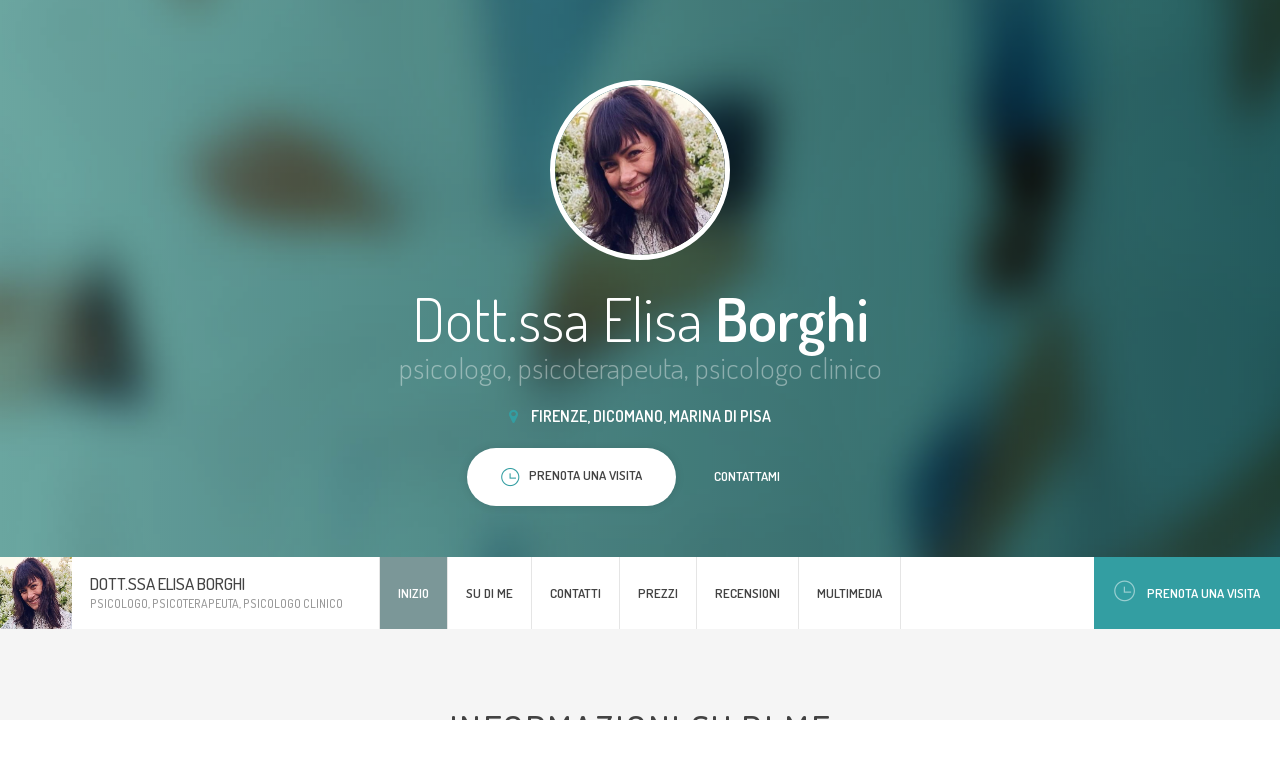

--- FILE ---
content_type: text/html; charset=UTF-8
request_url: https://www.dottssaelisaborghi.com/
body_size: 96039
content:

<!DOCTYPE html>
<html lang="it" region="it">
<head>
    <!-- Meta -->
    
<meta http-equiv="Content-Type" content="text/html; charset=UTF-8" />
<meta name="viewport" content="width=device-width, initial-scale=1" />
<title>Dott.ssa Elisa Borghi - Psicologo, Firenze</title>
<meta name="description" content=""/>


    <!-- Favicons -->
            <link rel="shortcut icon" href="/img/favicons/favicon.png?v=e5ab9b1e0f3bd286490feb06d92490ba">
<link rel="apple-touch-icon" href="/img/favicons/favicon_60x60.png?v=e5ab9b1e0f3bd286490feb06d92490ba">
<link rel="apple-touch-icon" sizes="76x76" href="/img/favicons/favicon_76x76.png?v=e5ab9b1e0f3bd286490feb06d92490ba">
<link rel="apple-touch-icon" sizes="120x120" href="/img/favicons/favicon_120x120.png?v=e5ab9b1e0f3bd286490feb06d92490ba">
<link rel="apple-touch-icon" sizes="152x152" href="/img/favicons/favicon_152x152.png?v=e5ab9b1e0f3bd286490feb06d92490ba">    
    <!-- Fonts -->
        <!-- Google Web Fonts -->
    <link href="//fonts.googleapis.com/css?family=Dosis:300,400,500,600|Open+Sans:300,400&subset=latin-ext" rel="stylesheet">

    <!-- CSS Styles -->
            <link rel="stylesheet" href="//cdnjs.cloudflare.com/ajax/libs/summernote/0.8.2/summernote.css" />

<link rel="stylesheet" href="/websites/14/assets/css/styles.css?v=e5ab9b1e0f3bd286490feb06d92490ba" />    
    <!-- CSS Theme -->
    <link data-id="theme" data-selected-template="14" data-selected-theme="teal" rel="stylesheet" href="/websites/14/assets/css/themes/theme-teal.css?v=e5ab9b1e0f3bd286490feb06d92490ba" data-schemes="[]"/>
</head>
<body class="header-absolute" >
    
	<!-- Loader -->
<div id="page-loader"></div>
<!-- Loader / End -->
<!-- Header -->
<header id="header">
	<!-- Owner -->
	<div class="module left">
		<a href="#home" class="owner">
			<div class="photo"><img src="https://s3-eu-west-1.amazonaws.com/miodottore.it/doctor/d193d2/d193d22981f1254c1dc1fa75b2754455_large.jpg?w=300&amp;h=300" alt="..."></div>
			<div class="content">
				<h4>



Dott.ssa Elisa Borghi
</h4>
				<span class="text-muted">    psicologo,    psicoterapeuta,    psicologo clinico</span>
			</div>
		</a>
	</div>
	<!-- Nav -->
	<div class="menu module center">
		<ul id="nav-main" class="nav nav-main">
			
	
<li><a href="#home" class="active">Inizio</a></li>

<li><a href="#about"><span>Su di me</span></a></li>

<li class=""><a href="#contact"><span>Contatti</span></a></li>

	<li><a href="#prices"><span>Prezzi</span></a></li>

	<li><a href="#testimonials"><span>Recensioni</span></a></li>

	<li><a href="#gallery"><span>Multimedia</span></a></li>

		</ul>
	</div>
	<!-- Sign -->
	<div class="sign-up module right visible-lg">
		<a href="#schedule" class="btn-sign"><i class="i-before ti-time"></i>Prenota una visita</a>
	</div>
</header>
<!-- Header / End -->

	<!-- Content -->
	<div id="content">
		<!-- Section / Home -->
<section id="home" class="section-home bg-primary-gradient dark" data-target="local-scroll">

	<div class="bg-image bg-multiply zooming" style="background-image: url(/websites/14/assets/img/photos/bg-intro.jpg?v=e5ab9b1e0f3bd286490feb06d92490ba);"></div>

	<div class="container">
		<div class="row
        @media #{$screen-md} {60 text-center">
			<div class="col-md-8 col-md-push-2">
				<div class="avatar mb-20"><img src="https://s3-eu-west-1.amazonaws.com/miodottore.it/doctor/d193d2/d193d22981f1254c1dc1fa75b2754455_large.jpg?w=300&amp;h=300" alt="..."></div>
				<h1 class="mb-0">

    

Dott.ssa Elisa <strong>Borghi</strong>
</h1>
				<h4 class="text-muted mb-20">    psicologo,    psicoterapeuta,    psicologo clinico</h4>
				<div class="location"><i class="fa fa-map-marker"></i> Firenze, Dicomano, Marina di Pisa</div>
				<a href="#schedule" class="btn btn-white"><span><i class="i-before ti-time"></i>Prenota una visita</span></a>
				<a href="#contact" class="btn btn-link">Contattami</a>
			</div>
		</div>
	</div>

</section>
		<!-- Section / About -->
<section id="about" class="bg-light">

	<div class="container">
		<h3 class="section-title">Informazioni su di me</h3>
		<div class="row masonry">
			<!-- Masonry Item -->
			<div class="masonry-sizer col-md-4 col-sm-6 col-xs-12"></div>
			<!-- Masonry Item -->
							<div class="masonry-item col-md-4 col-sm-6 col-xs-12">
					<!-- Card / Kilka slow -->
					<div class="resume-card">
						<div class="resume-card-inner">
							<div class="title">
								<span class="icon icon-secondary"><i class="ti-comment-alt"></i> </span>
								<h5>Chi sono...</h5>
							</div>
							<div class="lead">
								Penso che il mio sia uno dei lavori più belli del mondo! <br />
Ho iniziato ad esercitare la professione nel 2007 e da allora mi sono appassionata sempre di più alla clinica. Ciò che mi piace tanto e che mi fa stare bene, oltre a cercare di essere di aiuto a chi in un dato momento di vita attraversa un periodo difficile, è vedere ogni giorno che il cambiamento è possibile e che lavorando insieme con impegno e determinazione, le cose poi si sistemano e il sole torna a brillare nella vita delle persone!<br />
Il modello che seguo come psicoterapeuta è un approccio integrato, che integra cioè i principali approcci psicoterapici (cognitivo-comportamentale, psicodinamico, gestaltico e sistemico-familiare) ed è concepito come un trattamento da ritagliare sul paziente, come fosse un abito sartoriale. Questo concetto prende il nome di “taylorismo”, da Frederick Taylor, che lo ha teorizzato per la prima volta alla fine dell’Ottocento applicandolo al sistema del lavoro industriale. In questo modo, ciascuno di noi, può ricevere il trattamento più adatto e specifico per sé.<br />
Per quanto riguarda la mia formazione, mi sono laureata nel 2005 con votazione di 110/110 e, dopo aver superato l'Esame di Stato, mi sono iscritta all'Albo degli Psicologi della Toscana con numero di iscrizione 4207.<br />
Mi sono specializzata in Psicoterapia Comparata nel Settembre 2011 presso la Scuola di Psicoterapia Comprata di Firenze, con votazione 48/50.<br />
Durante la Specializzazione mi sono occupata di Gestàlt, Teorie e Tecniche del Colloquio Clinico, Psicodramma Moreniano, Training Autogeno e Tecniche di rilassamento (nelle quali, successivamente, mi sono ulteriormente specializzata), Terapia Sistemico-Familiare, Terapia Cognitivo-Comportamentale, Terapia Psicodinamica e Psicodiagnosi e utilizzo dei principali strumenti (test) diagnostici.<br />
Nel gennaio 2014 ho conseguito la certificazione di Coaching Professionista presso l'Epochè Insitute di Napoli e ho preso parte alla formazione in Analisi Transazionale di Eric Berne.<br />
Sono Mediatore Civile Professionista (GF Consulting) e mi occupo di Formazione in Azienda e presso le Agenzie per il Lavoro e tengo corsi di Comunicazione, Leadership, Scrittura Creativa, Programmazione Neurolinguistica (PNL), Psicodiagnosi, Minduflness, Training Autogeno e Tecniche di Rilassamento.<br />
Nel settore clinico, mi occupo di psicoterapia individuale, di coppia e di gruppo. Lavoro con bambini, adolescenti e adulti.<br />
Poter ascoltare le storie di vita delle persone e la narrazione che esse fanno di se stesse è per me una grande dimostrazione di fiducia oltre che un piacere e cerco sempre di formarmi ed aggiornarmi più possibile.
							</div>
						</div>
						<div class="resume-card-overflow">
							<a href="#" class="btn btn-primary btn-sm" data-expand="resume-card">Visualizza altre informazioni</a>
						</div>
					</div>
				</div>
										<!-- Masonry Item -->
				<div class="masonry-item col-md-4 col-sm-6 col-xs-12">
					<!-- Card / Specjalizacje -->
					<div class="resume-card">
						<div class="resume-card-inner">
							<div class="title">
								<span class="icon icon-secondary"><i class="ti-clipboard"></i> </span>
								<h5 class="title">Specializzazioni</h5>
							</div>
							<ul class="list-check">
								    <li>Psicologia Clinica</li>
    <li>Psicoterapia</li>
    <li>Psicosomatica</li>
    <li>Psicologia sportiva</li>
    <li>Psicologia dell'emergenza - Psicotraumatologia</li>
							</ul>
						</div>
						<div class="resume-card-overflow">
							<a href="#" class="btn btn-primary btn-sm" data-expand="resume-card">Visualizza altre informazioni</a>
						</div>
					</div>
				</div>
													<!-- Masonry Item / Szkoly -->
				<div class="masonry-item col-md-4 col-sm-6 col-xs-12">
					<!-- Card -->
					<div class="resume-card">
						<div class="resume-card-inner">
							<div class="title">
								<span class="icon icon-secondary"><i class="ti-book"></i> </span>
								<h5 class="title">Formazione</h5>
							</div>
							<ul class="list-check">
								    <li>Università degli Studi di Firenze (1999-2004)</li>
    <li>Scuola di Psicoterapia Comparata di Firenze (2007-2011)</li>
    <li>Epochè Institute Assisi/Napoli (2011-2014)</li>
							</ul>
						</div>
						<div class="resume-card-overflow">
							<a href="#" class="btn btn-primary btn-sm" data-expand="resume-card">Visualizza altre informazioni</a>
						</div>
					</div>
				</div>
			
							<!-- Masonry Item / Szkoly -->
				<div class="masonry-item col-md-4 col-sm-6 col-xs-12">
					<!-- Card -->
					<div class="resume-card">
						<div class="resume-card-inner">
							<div class="title">
								<span class="icon icon-secondary"><i class="ti-comments"></i></span>
								<h5 class="title">Competenze linguistiche</h5>
							</div>
							<ul class="list-check">
								    <li>Francese</li>
    <li>Inglese</li>
    <li>Spagnolo</li>
							</ul>
						</div>
						<div class="resume-card-overflow">
							<a href="#" class="btn btn-primary btn-sm" data-expand="resume-card">Visualizza altre informazioni</a>
						</div>
					</div>
				</div>
										<!-- Masonry Item / Certifikaty -->
				<div class="masonry-item col-md-4 col-sm-6 col-xs-12">
					<!-- Card -->
					<div class="resume-card">
						<div class="resume-card-inner">
							<div class="title">
								<span class="icon icon-secondary"><i class="ti-id-badge"></i> </span>
								<h5 class="title">Certificati</h5>
							</div>
							<ul class="images-list">
								
    <li>
        <a href="https://s3-eu-west-1.amazonaws.com/miodottore.it/doctor/2789a5/2789a510874f5a7721f1b60608be6c81_large.jpg" data-lightbox="project" data-title="">
            <img src="https://s3-eu-west-1.amazonaws.com/miodottore.it/doctor/2789a5/2789a510874f5a7721f1b60608be6c81_large.jpg?w=94&amp;h=94" alt="">
        </a>
    </li>
    <li>
        <a href="https://s3-eu-west-1.amazonaws.com/miodottore.it/doctor/7ca463/7ca46306ac183d1726935ac1d35b58bd_large.jpg" data-lightbox="project" data-title="">
            <img src="https://s3-eu-west-1.amazonaws.com/miodottore.it/doctor/7ca463/7ca46306ac183d1726935ac1d35b58bd_large.jpg?w=94&amp;h=94" alt="">
        </a>
    </li>
    <li>
        <a href="https://s3-eu-west-1.amazonaws.com/miodottore.it/doctor/e62cfa/e62cfa9f1fb7b7dc4f860c8b799b0bd9_large.jpg" data-lightbox="project" data-title="">
            <img src="https://s3-eu-west-1.amazonaws.com/miodottore.it/doctor/e62cfa/e62cfa9f1fb7b7dc4f860c8b799b0bd9_large.jpg?w=94&amp;h=94" alt="">
        </a>
    </li>
							</ul>
						</div>
						<div class="resume-card-overflow">
							<a href="#" class="btn btn-primary btn-sm" data-expand="resume-card">Visualizza altre informazioni</a>
						</div>
					</div>
				</div>
																<!-- Masonry Item / Choroby -->
				<div class="masonry-item col-md-4 col-sm-6 col-xs-12">
					<!-- Card -->
					<div class="resume-card">
						<div class="resume-card-inner">
							<div class="title">
								<span class="icon icon-secondary"><i class="ti-pulse"></i> </span>
								<h5 class="title">Patologie trattate</h5>
							</div>
							<ul class="list-check">
								    <li>Depressione</li>
    <li>Ansia</li>
    <li>Fobia</li>
    <li>Stress</li>
    <li>Attacco di panico</li>
    <li>Disturbi dell'umore</li>
    <li>Disturbo d'ansia generalizzato</li>
    <li>Disturbo ossessivocompulsivo</li>
    <li>disturbo post traumatico da stress</li>
    <li>Disturbo di personalità</li>
							</ul>
						</div>
						<div class="resume-card-overflow">
							<a href="#" class="btn btn-primary btn-sm" data-expand="resume-card">Visualizza altre informazioni</a>
						</div>
					</div>
				</div>
													<!-- Masonry Item / Social Media -->
				<div class="masonry-item col-md-4 col-sm-6 col-xs-12">
					<!-- Card -->
					<div class="resume-card">
						<div class="resume-card-inner">
							<div class="title">
								<span class="icon icon-secondary"><i class="ti-thought"></i></span>
								<h5 class="title">Profili social</h5>
							</div>
							
	<a href="https://www.facebook.com/Elisa-Borghi-Psicologa-Psicoterapeuta-112110497168261/?modal=admin_todo_tour&amp;notif_id=1589464800596360&amp;notif_t=page_invite" rel="nofollow" target="_blank" class="icon-social icon-facebook"><i class="ti-facebook"></i></a>
	<a href="https://linkedin.com/in/elisa-borghi-25751113a" rel="nofollow" target="_blank" class="icon-social icon-linkedin"><i class="ti-linkedin"></i></a>
						</div>
						<div class="resume-card-overflow">
							<a href="#" class="btn btn-primary btn-sm" data-expand="resume-card">Visualizza altre informazioni</a>
						</div>
					</div>
				</div>
					</div>
	</div>

</section>
		<!-- Section / Contact -->
<section id="contact" class="bg-light">
	<div class="bg-image zooming" style="background-image: url(/websites/14/assets/img/photos/bg-contact.jpg?v=e5ab9b1e0f3bd286490feb06d92490ba)"></div>

	<div class="bg-image zooming" style="background-image: url(/websites/14/assets/img/photos/bg-contact.jpg?v=e5ab9b1e0f3bd286490feb06d92490ba);"></div>

	<div class="container">
		<h3 class="section-title">Prenota una visita</h3>
					<!-- Contact Box -->
<div class="contact-box">
	<div class="contact-row">
		<div class="contact-content">
			<h4>Studio di Psicologia, Firenze</h4>
			<address>
				Via di Barbano 1<br>
				50129 Firenze, FI<br>
			</address>

			<a href="#phones" class="btn btn-primary btn-sm btn-show-phones"><i class="ti ti-mobile"></i>Chiama il dottore</a>
			<div id="phones" class="hidden">
															<h5>Prenota una visita:</h5>
						<ul class="contact-list">
							<li><i class="ti-mobile"></i> <a class="link-inherit" href="tel:+39 055 093 7830">+39 055 093 7830</a></li>
						</ul>
																<h5>Contatta il dottore:</h5>
						<ul class="contact-list">
							<li><i class="ti-mobile"></i> <a class="link-inherit" href="tel:+39 339 123 1455">+39 339 123 1455</a></li>
						</ul>
												</div>
		</div>
		    <div class="contact-map placeholder-map">
        <a href="//google.com/maps?q=43.7803802,11.2522612" class="btn btn-sm btn-white" target="_blank">
            Vedi mappa
        </a>
    </div>	
	</div>
		<!-- Schedule -->
	<div id="schedule" data-address-id="76702" data-address-has-slots="1" data-content-loaded="false" class="contact-schedule">
		<h4 class="schedule-header">Scegli l&#039;orario più opportuno e prenota un appuntamento!</h4>
		<div class="schedule-arrows">
			<i class="fa fa-angle-left"></i>
			<i class="fa fa-angle-right"></i>
		</div>
		<div class="schedule-list" style="min-height: 200px;">
		</div>
		<div class="schedule-bottom">
			<a href="https://www.miodottore.it/elisa-borghi/psicologo-psicoterapeuta-psicologo-clinico/firenze?utm_source=website&amp;utm_medium=website&amp;utm_campaign=website#highlight-calendar-83369" rel="nofollow" class="btn btn-sm btn-white"><span>Visualizza altre informazioni</span></a>
		</div>
	</div>
	</div>
					<!-- Contact Box -->
<div class="contact-box">
	<div class="contact-row">
		<div class="contact-content">
			<h4>Ambulatorio Medico</h4>
			<address>
				Via Vittorio Veneto 37<br>
				50062 Dicomano, FI<br>
			</address>

			<a href="#phones" class="btn btn-primary btn-sm btn-show-phones"><i class="ti ti-mobile"></i>Chiama il dottore</a>
			<div id="phones" class="hidden">
															<h5>Prenota una visita:</h5>
						<ul class="contact-list">
							<li><i class="ti-mobile"></i> <a class="link-inherit" href="tel:+39 055 093 7830">+39 055 093 7830</a></li>
						</ul>
																<h5>Contatta il dottore:</h5>
						<ul class="contact-list">
							<li><i class="ti-mobile"></i> <a class="link-inherit" href="tel:+39 339 123 1455">+39 339 123 1455</a></li>
						</ul>
												</div>
		</div>
		    <div class="contact-map placeholder-map">
        <a href="//google.com/maps?q=43.8922729,11.5206776" class="btn btn-sm btn-white" target="_blank">
            Vedi mappa
        </a>
    </div>	
	</div>
		<!-- Schedule -->
	<div id="schedule" data-address-id="76703" data-address-has-slots="1" data-content-loaded="false" class="contact-schedule">
		<h4 class="schedule-header">Scegli l&#039;orario più opportuno e prenota un appuntamento!</h4>
		<div class="schedule-arrows">
			<i class="fa fa-angle-left"></i>
			<i class="fa fa-angle-right"></i>
		</div>
		<div class="schedule-list" style="min-height: 200px;">
		</div>
		<div class="schedule-bottom">
			<a href="https://www.miodottore.it/elisa-borghi/psicologo-psicoterapeuta-psicologo-clinico/firenze?utm_source=website&amp;utm_medium=website&amp;utm_campaign=website#highlight-calendar-83368" rel="nofollow" class="btn btn-sm btn-white"><span>Visualizza altre informazioni</span></a>
		</div>
	</div>
	</div>
					<!-- Contact Box -->
<div class="contact-box">
	<div class="contact-row">
		<div class="contact-content">
			<h4>Consulenza online</h4>
			<address>
				<br>
				 <br>
			</address>

			<a href="#phones" class="btn btn-primary btn-sm btn-show-phones"><i class="ti ti-mobile"></i>Chiama il dottore</a>
			<div id="phones" class="hidden">
															<h5>Prenota una visita:</h5>
						<ul class="contact-list">
							<li><i class="ti-mobile"></i> <a class="link-inherit" href="tel:+39 055 093 7830">+39 055 093 7830</a></li>
						</ul>
																<h5>Contatta il dottore:</h5>
						<ul class="contact-list">
							<li><i class="ti-mobile"></i> <a class="link-inherit" href="tel:+39 339 123 1455">+39 339 123 1455</a></li>
						</ul>
												</div>
		</div>
			</div>
		<!-- Schedule -->
	<div id="schedule" data-address-id="76704" data-address-has-slots="1" data-content-loaded="false" class="contact-schedule">
		<h4 class="schedule-header">Scegli l&#039;orario più opportuno e prenota un appuntamento!</h4>
		<div class="schedule-arrows">
			<i class="fa fa-angle-left"></i>
			<i class="fa fa-angle-right"></i>
		</div>
		<div class="schedule-list" style="min-height: 200px;">
		</div>
		<div class="schedule-bottom">
			<a href="https://www.miodottore.it/elisa-borghi/psicologo-psicoterapeuta-psicologo-clinico/firenze?utm_source=website&amp;utm_medium=website&amp;utm_campaign=website#highlight-calendar-83370" rel="nofollow" class="btn btn-sm btn-white"><span>Visualizza altre informazioni</span></a>
		</div>
	</div>
	</div>
					<!-- Contact Box -->
<div class="contact-box">
	<div class="contact-row">
		<div class="contact-content">
			<h4>Ambulatorio Borghi</h4>
			<address>
				Via dell&#039;Ordine di Santo Stefano 107<br>
				56128 Marina di Pisa, PI<br>
			</address>

			<a href="#phones" class="btn btn-primary btn-sm btn-show-phones"><i class="ti ti-mobile"></i>Chiama il dottore</a>
			<div id="phones" class="hidden">
															<h5>Prenota una visita:</h5>
						<ul class="contact-list">
							<li><i class="ti-mobile"></i> <a class="link-inherit" href="tel:+39 055 093 7830">+39 055 093 7830</a></li>
						</ul>
																<h5>Contatta il dottore:</h5>
						<ul class="contact-list">
							<li><i class="ti-mobile"></i> <a class="link-inherit" href="tel:+39 339 123 1455">+39 339 123 1455</a></li>
						</ul>
												</div>
		</div>
		    <div class="contact-map placeholder-map">
        <a href="//google.com/maps?q=43.6676483,10.2774410" class="btn btn-sm btn-white" target="_blank">
            Vedi mappa
        </a>
    </div>	
	</div>
		<!-- Schedule -->
	<div id="schedule" data-address-id="143098" data-address-has-slots="1" data-content-loaded="false" class="contact-schedule">
		<h4 class="schedule-header">Scegli l&#039;orario più opportuno e prenota un appuntamento!</h4>
		<div class="schedule-arrows">
			<i class="fa fa-angle-left"></i>
			<i class="fa fa-angle-right"></i>
		</div>
		<div class="schedule-list" style="min-height: 200px;">
		</div>
		<div class="schedule-bottom">
			<a href="https://www.miodottore.it/elisa-borghi/psicologo-psicoterapeuta-psicologo-clinico/firenze?utm_source=website&amp;utm_medium=website&amp;utm_campaign=website#highlight-calendar-116161" rel="nofollow" class="btn btn-sm btn-white"><span>Visualizza altre informazioni</span></a>
		</div>
	</div>
	</div>
			</div>

</section>
			<!-- Section / Prices -->
	<section id="prices" class="bg-light">

		<!-- Section Inner -->
		<div class="section-inner container">
			<h3 class="section-title">Prezzi</h3>
			<div class="row">
				<div class="col-md-8 col-md-push-2">
					<div class="pricing">
							<div class="item clearfix">
		<span class="name">valutazione psicodiagnostica</span>

					<span class="price">
                									da concordare
				            </span>
			</div>
	<div class="item clearfix">
		<span class="name">psicoterapia per adolescenti</span>

					<span class="price">
                									da concordare
				            </span>
			</div>
	<div class="item clearfix">
		<span class="name">psicoterapia familiare</span>

					<span class="price">
                									da concordare
				            </span>
			</div>
	<div class="item clearfix">
		<span class="name">primo colloquio individuale</span>

					<span class="price">
                									da concordare
				            </span>
			</div>
	<div class="item clearfix">
		<span class="name">primo colloquio familiare</span>

					<span class="price">
                									da concordare
				            </span>
			</div>
	<div class="item clearfix">
		<span class="name">primo colloquio di coppia</span>

					<span class="price">
                									da concordare
				            </span>
			</div>
	<div class="item clearfix">
		<span class="name">colloquio psicologico età evolutiva</span>

					<span class="price">
                															70 €
									            </span>
			</div>
	<div class="item clearfix">
		<span class="name">tecniche di rilassamento</span>

					<span class="price">
                									da concordare
				            </span>
			</div>
	<div class="item clearfix">
		<span class="name">sostegno genitoriale</span>

					<span class="price">
                									da concordare
				            </span>
			</div>
	<div class="item clearfix">
		<span class="name">training autogeno</span>

					<span class="price">
                															50 €
									            </span>
			</div>
	<div class="item clearfix">
		<span class="name">test psicologici</span>

					<span class="price">
                															100 €
									            </span>
			</div>
	<div class="item clearfix">
		<span class="name">mindfulness</span>

					<span class="price">
                															50 €
									            </span>
			</div>
	<div class="item clearfix">
		<span class="name">psicoterapia di coppia</span>

					<span class="price">
                															80 €
									            </span>
			</div>
	<div class="item clearfix">
		<span class="name">consulenza online</span>

					<span class="price">
                															70 €
									            </span>
			</div>
	<div class="item clearfix">
		<span class="name">psicoterapia individuale</span>

					<span class="price">
                															70 €
									            </span>
			</div>
					</div>
				</div>
			</div>
		</div>

		<!-- Section Overflow -->
		<div class="section-overflow">
			<a href="#" class="btn btn-primary btn-sm" data-expand="section">Visualizza altre informazioni</a>
		</div>

	</section>

			<!-- Section / Testimonials -->
	<section id="testimonials">

		<!-- Section Inner -->
		<div class="section-inner container">
			<h3 class="section-title">Recensioni dei pazienti</h3>
			<div class="row masonry">
				<div class="masonry-sizer col-sm-6"></div>
									<div class="masonry-item col-sm-6">
						<!-- Testimonial -->
						
<div class="testimonial ">
    <div class="quote">
		La Dottoressa Borghi, è riuscita in poche sedute a farmi ritrovare la mia autostima e migliorare il mio approccio alla vita.
    </div>
    <div class="author with-image">
		
							
        <img src="https://www.docplanner-platform.com/img/general/doctor/doctor-default-68-68.png?w=68&amp;h=68" alt="Paziente">
        <div class="name">Paziente</div>
        <div class="rate">
			                <i class="fa fa-star active"></i>
			                <i class="fa fa-star active"></i>
			                <i class="fa fa-star active"></i>
			                <i class="fa fa-star active"></i>
			                <i class="fa fa-star active"></i>
			        </div>
    </div>
</div>
					</div>
									<div class="masonry-item col-sm-6">
						<!-- Testimonial -->
						
<div class="testimonial ">
    <div class="quote">
		Mi è piaciuta tantissimo per la puntualità delle sue osservazioni e la capacità di comprendere le mie problematiche. 
    </div>
    <div class="author with-image">
		
							
        <img src="https://www.docplanner-platform.com/img/general/doctor/doctor-default-68-68.png?w=68&amp;h=68" alt="Paziente">
        <div class="name">Paziente</div>
        <div class="rate">
			                <i class="fa fa-star active"></i>
			                <i class="fa fa-star active"></i>
			                <i class="fa fa-star active"></i>
			                <i class="fa fa-star active"></i>
			                <i class="fa fa-star active"></i>
			        </div>
    </div>
</div>
					</div>
									<div class="masonry-item col-sm-6">
						<!-- Testimonial -->
						
<div class="testimonial ">
    <div class="quote">
		Elisa è una professionista attenta. Diretta, dice le cose come stanno senza giri di parole, ma sempre con grande empatia. Ti fa sentire subito a tuo agio e non ti giudica mai, qualunque cosa tu porti in seduta. Il suo modo di lavorare è chiaro, sincero e davvero efficace. Consiglio vivamente di affidarsi a lei a chiunque stia cercando un supporto.
    </div>
    <div class="author with-image">
		
							
        <img src="https://www.docplanner-platform.com/img/general/doctor/doctor-default-68-68.png?w=68&amp;h=68" alt="Paziente">
        <div class="name">Paziente</div>
        <div class="rate">
			                <i class="fa fa-star active"></i>
			                <i class="fa fa-star active"></i>
			                <i class="fa fa-star active"></i>
			                <i class="fa fa-star active"></i>
			                <i class="fa fa-star active"></i>
			        </div>
    </div>
</div>
					</div>
									<div class="masonry-item col-sm-6">
						<!-- Testimonial -->
						
<div class="testimonial ">
    <div class="quote">
		Ho avuto l&#039;opportunità di lavorare con Elisa e posso dire che è stata un&#039;esperienza estremamente positiva. La sua competenza e professionalità sono state evidenti fin dalla prima seduta. Il suo approccio terapeutico è stato molto efficace nel aiutarmi a raggiungere i miei obiettivi e a superare le mie difficoltà. Grazie alla sua guida, ho imparato a gestire meglio le mie emozioni e a migliorare le mie relazioni con gli altri. 
    </div>
    <div class="author with-image">
		
							
        <img src="https://www.docplanner-platform.com/img/general/doctor/doctor-default-68-68.png?w=68&amp;h=68" alt="Paziente">
        <div class="name">Paziente</div>
        <div class="rate">
			                <i class="fa fa-star active"></i>
			                <i class="fa fa-star active"></i>
			                <i class="fa fa-star active"></i>
			                <i class="fa fa-star active"></i>
			                <i class="fa fa-star active"></i>
			        </div>
    </div>
</div>
					</div>
									<div class="masonry-item col-sm-6">
						<!-- Testimonial -->
						
<div class="testimonial ">
    <div class="quote">
		Elisa è stata bravissima a mettermi subito a mio agio con simpatia e allegria. Mi sono trovato benissimo ed è stato semplice aprirmi, cosa che ho trovato difficile in passato con altri dottori.
    </div>
    <div class="author with-image">
		
							
        <img src="https://www.docplanner-platform.com/img/general/doctor/doctor-default-68-68.png?w=68&amp;h=68" alt="Paziente">
        <div class="name">Paziente</div>
        <div class="rate">
			                <i class="fa fa-star active"></i>
			                <i class="fa fa-star active"></i>
			                <i class="fa fa-star active"></i>
			                <i class="fa fa-star active"></i>
			                <i class="fa fa-star active"></i>
			        </div>
    </div>
</div>
					</div>
									<div class="masonry-item col-sm-6">
						<!-- Testimonial -->
						
<div class="testimonial ">
    <div class="quote">
		Collega molto professionale, competente ed empatica. Stimata ed apprezzata da me sia per le sue qualità umane che professionali.
    </div>
    <div class="author with-image">
		
							
        <img src="https://www.docplanner-platform.com/img/general/doctor/doctor-default-68-68.png?w=68&amp;h=68" alt="Paziente">
        <div class="name">Paziente</div>
        <div class="rate">
			                <i class="fa fa-star active"></i>
			                <i class="fa fa-star active"></i>
			                <i class="fa fa-star active"></i>
			                <i class="fa fa-star active"></i>
			                <i class="fa fa-star active"></i>
			        </div>
    </div>
</div>
					</div>
									<div class="masonry-item col-sm-6">
						<!-- Testimonial -->
						
<div class="testimonial ">
    <div class="quote">
		Elisa ti accoglie e ti mette a proprio agio. Ti aiuta a capire le dinamiche e i nodi da sciogliere. Disponibile e pragmatica. Felice di averla incontrata. Credo che faremo molta strada insieme. Professionista competente.

    </div>
    <div class="author with-image">
		
							
        <img src="https://www.docplanner-platform.com/img/general/doctor/doctor-default-68-68.png?w=68&amp;h=68" alt="Paziente">
        <div class="name">Paziente</div>
        <div class="rate">
			                <i class="fa fa-star active"></i>
			                <i class="fa fa-star active"></i>
			                <i class="fa fa-star active"></i>
			                <i class="fa fa-star active"></i>
			                <i class="fa fa-star active"></i>
			        </div>
    </div>
</div>
					</div>
									<div class="masonry-item col-sm-6">
						<!-- Testimonial -->
						
<div class="testimonial ">
    <div class="quote">
		Riesco ad aprirmi e parlare con molta facilità. Mi mostra la sua attenzione e il suo scopo è indirizzarmi verso una vita migliore 
    </div>
    <div class="author with-image">
		
							
        <img src="https://www.docplanner-platform.com/img/general/doctor/doctor-default-68-68.png?w=68&amp;h=68" alt="Paziente">
        <div class="name">Paziente</div>
        <div class="rate">
			                <i class="fa fa-star active"></i>
			                <i class="fa fa-star active"></i>
			                <i class="fa fa-star active"></i>
			                <i class="fa fa-star active"></i>
			                <i class="fa fa-star active"></i>
			        </div>
    </div>
</div>
					</div>
									<div class="masonry-item col-sm-6">
						<!-- Testimonial -->
						
<div class="testimonial ">
    <div class="quote">
		Persona preparata, empatica ed accogliente. Ho intrapreso un interessante percorso di mindfullness che mi ha aiutato a ridurre lo stress psico-fisico, favorendo un benessere generale in un periodo altrimenti complicato.
    </div>
    <div class="author with-image">
		
							
        <img src="https://www.docplanner-platform.com/img/general/doctor/doctor-default-68-68.png?w=68&amp;h=68" alt="Paziente">
        <div class="name">Paziente</div>
        <div class="rate">
			                <i class="fa fa-star active"></i>
			                <i class="fa fa-star active"></i>
			                <i class="fa fa-star active"></i>
			                <i class="fa fa-star active"></i>
			                <i class="fa fa-star active"></i>
			        </div>
    </div>
</div>
					</div>
									<div class="masonry-item col-sm-6">
						<!-- Testimonial -->
						
<div class="testimonial ">
    <div class="quote">
		la dottoressa è molto cordiale, aperta e disponibile all&#039;ascolto. entra in empatia con il.paziente r riesce a trovare un canale.di comunicazione efficace 
    </div>
    <div class="author with-image">
		
							
        <img src="https://www.docplanner-platform.com/img/general/doctor/doctor-default-68-68.png?w=68&amp;h=68" alt="Paziente">
        <div class="name">Paziente</div>
        <div class="rate">
			                <i class="fa fa-star active"></i>
			                <i class="fa fa-star active"></i>
			                <i class="fa fa-star active"></i>
			                <i class="fa fa-star active"></i>
			                <i class="fa fa-star active"></i>
			        </div>
    </div>
</div>
					</div>
									<div class="masonry-item col-sm-6">
						<!-- Testimonial -->
						
<div class="testimonial ">
    <div class="quote">
		Ho contattato la dottoressa durante un periodo di difficoltà sia individuale che legata a un percorso di studi universitari problematico. La dottoressa è una professionista, dotata di grande correttezza ed empatia, mi ha fatto sentire a mio agio fin da subito e anche grazie al suo aiuto sono riuscito a migliorare la mia condizione.
    </div>
    <div class="author with-image">
		
							
        <img src="https://www.docplanner-platform.com/img/general/doctor/doctor-default-68-68.png?w=68&amp;h=68" alt="Paziente">
        <div class="name">Paziente</div>
        <div class="rate">
			                <i class="fa fa-star active"></i>
			                <i class="fa fa-star active"></i>
			                <i class="fa fa-star active"></i>
			                <i class="fa fa-star active"></i>
			                <i class="fa fa-star active"></i>
			        </div>
    </div>
</div>
					</div>
									<div class="masonry-item col-sm-6">
						<!-- Testimonial -->
						
<div class="testimonial ">
    <div class="quote">
		La dottoressa Borghi é molto pragmatica, aperta e con una buona energia che riesce a trasmettere con leggerezza, 
    </div>
    <div class="author with-image">
		
							
        <img src="https://www.docplanner-platform.com/img/general/doctor/doctor-default-68-68.png?w=68&amp;h=68" alt="Paziente">
        <div class="name">Paziente</div>
        <div class="rate">
			                <i class="fa fa-star active"></i>
			                <i class="fa fa-star active"></i>
			                <i class="fa fa-star active"></i>
			                <i class="fa fa-star active"></i>
			                <i class="fa fa-star active"></i>
			        </div>
    </div>
</div>
					</div>
									<div class="masonry-item col-sm-6">
						<!-- Testimonial -->
						
<div class="testimonial ">
    <div class="quote">
		La Dott.ssa Elisa Borghi mi è piaciuta immediatamente fin dall’inzio.
Per me era la prima esperienza e nonostante fossi leggermente impaurito nell’affrontare questo percorso, grazie a lei ho capito subito di aver fatto la scelta giusta.
I suoi metodi mi fanno sentire a mio agio e riesco sempre ad aprirmi con tutto me stesso.
    </div>
    <div class="author with-image">
		
							
        <img src="https://www.docplanner-platform.com/img/general/doctor/doctor-default-68-68.png?w=68&amp;h=68" alt="Paziente">
        <div class="name">Paziente</div>
        <div class="rate">
			                <i class="fa fa-star active"></i>
			                <i class="fa fa-star active"></i>
			                <i class="fa fa-star active"></i>
			                <i class="fa fa-star active"></i>
			                <i class="fa fa-star active"></i>
			        </div>
    </div>
</div>
					</div>
									<div class="masonry-item col-sm-6">
						<!-- Testimonial -->
						
<div class="testimonial ">
    <div class="quote">
		Cortesia e professionalità contraddistinguono la Dott.ssa Elisa Borghi che è stata subito disponibile a collaborare ad un caso che ha svolto tempo fa, con cura e risultati ottenuti. Ottima capacità di cooperare tra colleghe. 
Dott.ssa Elisa Sergi
    </div>
    <div class="author with-image">
		
							
        <img src="https://www.docplanner-platform.com/img/general/doctor/doctor-default-68-68.png?w=68&amp;h=68" alt="Paziente">
        <div class="name">Paziente</div>
        <div class="rate">
			                <i class="fa fa-star active"></i>
			                <i class="fa fa-star active"></i>
			                <i class="fa fa-star active"></i>
			                <i class="fa fa-star active"></i>
			                <i class="fa fa-star active"></i>
			        </div>
    </div>
</div>
					</div>
									<div class="masonry-item col-sm-6">
						<!-- Testimonial -->
						
<div class="testimonial ">
    <div class="quote">
		Ho apprezzato molto la capacità della dottoressa Borghi di unire un ascolto empatico con una analisi altamente professionale degli eventi referiti. Così facendo mi sono sentita accolta e attraverso domande precise e proposte ragionate aiutata a percorrere nuove strade che mi hanno fatto stare decisamente meglio.
Stimo inoltre che sia in grado di creare un&#039;atmosfera leggera senza banalizzare la situazione, leggerezza che aiuta in momenti difficili  quando vuoi parlare di problemi che ti opprimono Mi ha aiutato di trovare in me stessa le risorse per affrontare le situazioni oggettivamente delicate e complicate.
 Al bisogno tornerò sicuramente in terapia dalla dottoressa Borghi! 
    </div>
    <div class="author with-image">
		
							
        <img src="https://www.docplanner-platform.com/img/general/doctor/doctor-default-68-68.png?w=68&amp;h=68" alt="Paziente">
        <div class="name">Paziente</div>
        <div class="rate">
			                <i class="fa fa-star active"></i>
			                <i class="fa fa-star active"></i>
			                <i class="fa fa-star active"></i>
			                <i class="fa fa-star active"></i>
			                <i class="fa fa-star active"></i>
			        </div>
    </div>
</div>
					</div>
									<div class="masonry-item col-sm-6">
						<!-- Testimonial -->
						
<div class="testimonial ">
    <div class="quote">
		Ho iniziato il mio percorso con la Dottoressa Borghi lo scorso ottobre, per mal di testa, forte dermatite ed altri disturbi non associati ad altri motivi clinici. Ho avuto da subito un approccio positivo con la Dottoressa, molto disponibile ed empatica, ho seguito un percorso di un anno con incontri prima settimanali, poi andando avanti più saltuari, ed ho trovato davanti a me una persona molto preparata e che mi ha aiutato ad individuare molti aspetti del mio carattere che si sono rilevati risolutivi per i miei malesseri.


    </div>
    <div class="author with-image">
		
							
        <img src="https://www.docplanner-platform.com/img/general/doctor/doctor-default-68-68.png?w=68&amp;h=68" alt="Paziente">
        <div class="name">Paziente</div>
        <div class="rate">
			                <i class="fa fa-star active"></i>
			                <i class="fa fa-star active"></i>
			                <i class="fa fa-star active"></i>
			                <i class="fa fa-star active"></i>
			                <i class="fa fa-star active"></i>
			        </div>
    </div>
</div>
					</div>
									<div class="masonry-item col-sm-6">
						<!-- Testimonial -->
						
<div class="testimonial ">
    <div class="quote">
		Ho iniziato il mio percorso con la dottoressa Borghi ad ottobre in un periodo di forte difficoltà per me. Era la prima volta che mi rivolgevo ad uno psicologo anche a causa di alcuni pregiudizi che avevo. In realtà ho fatto la scelta giusta. La dottoressa ti lascia parlare apertamente e ti porge domande per capire meglio la situazione mettendoti a tuo agio.
La visita non è ne un monologo ne un interrogatorio ma un colloquio. Mi sono subito trovato bene. Consigliatissimo anche per l estrema flessibilità sui pagamenti e per la scelta sull orario dell appuntamento oltre che per la puntualità che non è mai mancata
    </div>
    <div class="author with-image">
		
							
        <img src="https://www.docplanner-platform.com/img/general/doctor/doctor-default-68-68.png?w=68&amp;h=68" alt="Paziente">
        <div class="name">Paziente</div>
        <div class="rate">
			                <i class="fa fa-star active"></i>
			                <i class="fa fa-star active"></i>
			                <i class="fa fa-star active"></i>
			                <i class="fa fa-star active"></i>
			                <i class="fa fa-star active"></i>
			        </div>
    </div>
</div>
					</div>
									<div class="masonry-item col-sm-6">
						<!-- Testimonial -->
						
<div class="testimonial ">
    <div class="quote">
		Ho iniziato da poco il mio percorso con la Dottoressa, e devo dire che questo percorso intrapreso con lei mi sta piacendo molto. Ero partita molto intimorita e spaventata ma fin da subito la dottoressa mi ha messo a suo agio. È molto empatica, ti ascolta, e ti dà spunti di riflessione nuovi. È puntuale negli appuntamenti e cerca di venirti in contro in base alle tue necessità. La consiglio vivamente.
    </div>
    <div class="author with-image">
		
							
        <img src="https://www.docplanner-platform.com/img/general/doctor/doctor-default-68-68.png?w=68&amp;h=68" alt="Paziente">
        <div class="name">Paziente</div>
        <div class="rate">
			                <i class="fa fa-star active"></i>
			                <i class="fa fa-star active"></i>
			                <i class="fa fa-star active"></i>
			                <i class="fa fa-star active"></i>
			                <i class="fa fa-star active"></i>
			        </div>
    </div>
</div>
					</div>
									<div class="masonry-item col-sm-6">
						<!-- Testimonial -->
						
<div class="testimonial ">
    <div class="quote">
		Persona squisita. Professionale e soprattutto una dottoressa che mette tranquillità nei pazienti. Dotata di grande capacità ad ascoltare le persone e capirle. Grazie di  
    </div>
    <div class="author with-image">
		
							
        <img src="https://www.docplanner-platform.com/img/general/doctor/doctor-default-68-68.png?w=68&amp;h=68" alt="Paziente">
        <div class="name">Paziente</div>
        <div class="rate">
			                <i class="fa fa-star active"></i>
			                <i class="fa fa-star active"></i>
			                <i class="fa fa-star active"></i>
			                <i class="fa fa-star active"></i>
			                <i class="fa fa-star active"></i>
			        </div>
    </div>
</div>
					</div>
									<div class="masonry-item col-sm-6">
						<!-- Testimonial -->
						
<div class="testimonial ">
    <div class="quote">
		La dottoressa è molto empatica e professionale, ho sempre apprezzato la disponibilità in termini di orario, anche con sedute online o telefoniche, e la grande correttezza in caso di ritardo o imprevisti. Anche per quanto riguarda i pagamenti c&#039;è sempre stata molta flessibilità.
Mi sta aiutando molto nel mio percorso e non posso che ringraziarla e consigliarla a chiunque fosse interessato 
    </div>
    <div class="author with-image">
		
							
        <img src="https://www.docplanner-platform.com/img/general/doctor/doctor-default-68-68.png?w=68&amp;h=68" alt="Paziente">
        <div class="name">Paziente</div>
        <div class="rate">
			                <i class="fa fa-star active"></i>
			                <i class="fa fa-star active"></i>
			                <i class="fa fa-star active"></i>
			                <i class="fa fa-star active"></i>
			                <i class="fa fa-star active"></i>
			        </div>
    </div>
</div>
					</div>
									<div class="masonry-item col-sm-6">
						<!-- Testimonial -->
						
<div class="testimonial ">
    <div class="quote">
		Iniziare questo percorso per me è stata una decisione decisamente difficile , sono arrivata dalla Dottoressa a pezzi . Il primo impatto con lei è stato positivo , le sue manieri dolci e attente mi hanno messa a mio agio e sono riuscita fin da subito a sentire la sua enorme empatia .
La Dottoressa Elisa sa svolgere il suo lavoro con sincera passione e competenza, capace di cogliere le difficoltà della persona in modo sensibile e rispettoso dei sentimenti, soprattutto intuendo quali sono le modalità per aiutarla ad esprimere quello che ha dentro. Dopo solo un mese inizio piano piano a rinascere , il mio percorso è ancora lungo ,ma per l’aiuto ricevuto fino ad ora mi sento di ringraziarla con il cuore .
    </div>
    <div class="author with-image">
		
							
        <img src="https://www.docplanner-platform.com/img/general/doctor/doctor-default-68-68.png?w=68&amp;h=68" alt="Paziente">
        <div class="name">Paziente</div>
        <div class="rate">
			                <i class="fa fa-star active"></i>
			                <i class="fa fa-star active"></i>
			                <i class="fa fa-star active"></i>
			                <i class="fa fa-star active"></i>
			                <i class="fa fa-star active"></i>
			        </div>
    </div>
</div>
					</div>
									<div class="masonry-item col-sm-6">
						<!-- Testimonial -->
						
<div class="testimonial ">
    <div class="quote">
		La dottoressa Borghi è capacissima, professionale ma soprattutto umana.  Sto finalmente riacquisendo la fiducia in me stessa e nelle persone. Sono contentissima di aver scelto di fare questo percorso insieme a lei. 
    </div>
    <div class="author with-image">
		
							
        <img src="https://www.docplanner-platform.com/img/general/doctor/doctor-default-68-68.png?w=68&amp;h=68" alt="Paziente">
        <div class="name">Paziente</div>
        <div class="rate">
			                <i class="fa fa-star active"></i>
			                <i class="fa fa-star active"></i>
			                <i class="fa fa-star active"></i>
			                <i class="fa fa-star active"></i>
			                <i class="fa fa-star active"></i>
			        </div>
    </div>
</div>
					</div>
									<div class="masonry-item col-sm-6">
						<!-- Testimonial -->
						
<div class="testimonial ">
    <div class="quote">
		Cortesia ed empatia. Queste sono le caratteristiche che emergono subito, già dai primi appuntamenti con la dottoressa Borghi. 
In diverse occasioni ha dimostrato di capire subito dinamiche e situazioni descritte, agevolando molto la comprensione da parte mia di quello che mi sta succedendo 
    </div>
    <div class="author with-image">
		
							
        <img src="https://www.docplanner-platform.com/img/general/doctor/doctor-default-68-68.png?w=68&amp;h=68" alt="Paziente">
        <div class="name">Paziente</div>
        <div class="rate">
			                <i class="fa fa-star active"></i>
			                <i class="fa fa-star active"></i>
			                <i class="fa fa-star active"></i>
			                <i class="fa fa-star active"></i>
			                <i class="fa fa-star active"></i>
			        </div>
    </div>
</div>
					</div>
									<div class="masonry-item col-sm-6">
						<!-- Testimonial -->
						
<div class="testimonial ">
    <div class="quote">
		Ho iniziato da poco un percorso con la dott.ssa Borghi, a seguito di un periodo di forte stress, ansie e preoccupazioni. Da subito mi son sentita compresa e sostenuta. La gentilezza, la dolcezza nell&#039;esporre nuovi punti di vista,  l&#039;empatia e la professionalità sono a livelli altissimi: sono sicura che uscirò da questo brutto periodo molto più forte e pronta ad affrontare nuove sfide. Consiglio di cuore la Dott.ssa Borghi. 
    </div>
    <div class="author with-image">
		
							
        <img src="https://www.docplanner-platform.com/img/general/doctor/doctor-default-68-68.png?w=68&amp;h=68" alt="Paziente">
        <div class="name">Paziente</div>
        <div class="rate">
			                <i class="fa fa-star active"></i>
			                <i class="fa fa-star active"></i>
			                <i class="fa fa-star active"></i>
			                <i class="fa fa-star active"></i>
			                <i class="fa fa-star active"></i>
			        </div>
    </div>
</div>
					</div>
									<div class="masonry-item col-sm-6">
						<!-- Testimonial -->
						
<div class="testimonial ">
    <div class="quote">
		Con la dottoressa Borghi ho iniziato un percorso per riprendere autostima ,non la conoscevo ,sono contenta di aver continuato con lei,mi dà molta serenità e fiducia.
    </div>
    <div class="author with-image">
		
							
        <img src="https://www.docplanner-platform.com/img/general/doctor/doctor-default-68-68.png?w=68&amp;h=68" alt="Paziente">
        <div class="name">Paziente</div>
        <div class="rate">
			                <i class="fa fa-star active"></i>
			                <i class="fa fa-star active"></i>
			                <i class="fa fa-star active"></i>
			                <i class="fa fa-star active"></i>
			                <i class="fa fa-star active"></i>
			        </div>
    </div>
</div>
					</div>
									<div class="masonry-item col-sm-6">
						<!-- Testimonial -->
						
<div class="testimonial ">
    <div class="quote">
		Abbiamo iniziato con la dottoressa Borghi una terapia di coppia, ci ha fatto subito sentire a nostro agio facilitandoci l’esposizione delle nostre problematiche. Dopo le sedute le cose sono migliorate visibilmente, e penso che mi rivolgerò ancora a lei in futuro.
    </div>
    <div class="author with-image">
		
							
        <img src="https://www.docplanner-platform.com/img/general/doctor/doctor-default-68-68.png?w=68&amp;h=68" alt="Paziente">
        <div class="name">Paziente</div>
        <div class="rate">
			                <i class="fa fa-star active"></i>
			                <i class="fa fa-star active"></i>
			                <i class="fa fa-star active"></i>
			                <i class="fa fa-star active"></i>
			                <i class="fa fa-star active"></i>
			        </div>
    </div>
</div>
					</div>
									<div class="masonry-item col-sm-6">
						<!-- Testimonial -->
						
<div class="testimonial ">
    <div class="quote">
		Gentile e con una forte, fortissima, capacità di metterti a proprio agio, di empatizzare. Molto disponibile e flessibile,.
    </div>
    <div class="author with-image">
		
							
        <img src="https://www.docplanner-platform.com/img/general/doctor/doctor-default-68-68.png?w=68&amp;h=68" alt="Paziente">
        <div class="name">Paziente</div>
        <div class="rate">
			                <i class="fa fa-star active"></i>
			                <i class="fa fa-star active"></i>
			                <i class="fa fa-star active"></i>
			                <i class="fa fa-star active"></i>
			                <i class="fa fa-star active"></i>
			        </div>
    </div>
</div>
					</div>
									<div class="masonry-item col-sm-6">
						<!-- Testimonial -->
						
<div class="testimonial ">
    <div class="quote">
		Mi sono trovata molto bene, la dottoressa mi ha fatto sentire a mio agio fin da subito 
Molto cortese e soprattutto disponibile! 
Con la sua gentilezza e comprensione è stata capace di sbloccarmi e rendere le sedute piacevolissime!
Mi è stata di grande aiuto a fare chiarezza mentale in un momento piuttosto nebbioso della mia vita 
Consiglio vivamente!
    </div>
    <div class="author with-image">
		
							
        <img src="https://www.docplanner-platform.com/img/general/doctor/doctor-default-68-68.png?w=68&amp;h=68" alt="Paziente">
        <div class="name">Paziente</div>
        <div class="rate">
			                <i class="fa fa-star active"></i>
			                <i class="fa fa-star active"></i>
			                <i class="fa fa-star active"></i>
			                <i class="fa fa-star active"></i>
			                <i class="fa fa-star active"></i>
			        </div>
    </div>
</div>
					</div>
									<div class="masonry-item col-sm-6">
						<!-- Testimonial -->
						
<div class="testimonial ">
    <div class="quote">
		La dottoressa Borghi ha un ruolo molto importante nella mia psiche perché ancora oggi è riuscita con molta determinazione e una meravigliosa professionalità ha farmi rielaborare e superare i traumi psicologici 
    </div>
    <div class="author with-image">
		
							
        <img src="https://www.docplanner-platform.com/img/general/doctor/doctor-default-68-68.png?w=68&amp;h=68" alt="Paziente">
        <div class="name">Paziente</div>
        <div class="rate">
			                <i class="fa fa-star active"></i>
			                <i class="fa fa-star active"></i>
			                <i class="fa fa-star active"></i>
			                <i class="fa fa-star active"></i>
			                <i class="fa fa-star active"></i>
			        </div>
    </div>
</div>
					</div>
									<div class="masonry-item col-sm-6">
						<!-- Testimonial -->
						
<div class="testimonial ">
    <div class="quote">
		Molto disponibile e competente. Ho trovato grande capacità di ascolto, gentilezza e chiarezza sul contenuto della terapia.
    </div>
    <div class="author with-image">
		
							
        <img src="https://www.docplanner-platform.com/img/general/doctor/doctor-default-68-68.png?w=68&amp;h=68" alt="Paziente">
        <div class="name">Paziente</div>
        <div class="rate">
			                <i class="fa fa-star active"></i>
			                <i class="fa fa-star active"></i>
			                <i class="fa fa-star active"></i>
			                <i class="fa fa-star active"></i>
			                <i class="fa fa-star active"></i>
			        </div>
    </div>
</div>
					</div>
									<div class="masonry-item col-sm-6">
						<!-- Testimonial -->
						
<div class="testimonial ">
    <div class="quote">
		Salve! Sono una studentessa di medicina, mi sono rivolta per la prima volta alla Dott.ssa Borghi più di un anno fa ormai, per problemi di ansia, stress e senso di inadeguatezza, dovuti per lo più ad una innata inclinazione al controllo, il tutto esasperato dalla pandemia. Fin dalla prima seduta, la dottoressa è riuscita a mettermi a mio agio, ha un approccio molto dolce ed empatico. Sto continuando il percorso con lei tuttora (in alcuni periodi anche con sedute online) e a distanza di tempo la mia situazione è molto migliorata, per questo la considero una professionista davvero competente; il percorso di training autogeno, associato a psicoterapia, mi sta cambiando la vita. La consiglio a tutti! 
    </div>
    <div class="author with-image">
		
							
        <img src="https://www.docplanner-platform.com/img/general/doctor/doctor-default-68-68.png?w=68&amp;h=68" alt="Paziente">
        <div class="name">Paziente</div>
        <div class="rate">
			                <i class="fa fa-star active"></i>
			                <i class="fa fa-star active"></i>
			                <i class="fa fa-star active"></i>
			                <i class="fa fa-star active"></i>
			                <i class="fa fa-star active"></i>
			        </div>
    </div>
</div>
					</div>
									<div class="masonry-item col-sm-6">
						<!-- Testimonial -->
						
<div class="testimonial ">
    <div class="quote">
		Ottima esperienza. Le qualità della Dottoressa Borghi gentilezza, calma e saper ascoltare i miei problemi mi hanno aiutato molto nel mio percorso di terapia individuale. sin dal primo incontro e riuscita a farmi sentire a mio agio nell&#039;esporre i miei problemi...
    </div>
    <div class="author with-image">
		
							
        <img src="https://www.docplanner-platform.com/img/general/doctor/doctor-default-68-68.png?w=68&amp;h=68" alt="Paziente">
        <div class="name">Paziente</div>
        <div class="rate">
			                <i class="fa fa-star active"></i>
			                <i class="fa fa-star active"></i>
			                <i class="fa fa-star active"></i>
			                <i class="fa fa-star active"></i>
			                <i class="fa fa-star active"></i>
			        </div>
    </div>
</div>
					</div>
									<div class="masonry-item col-sm-6">
						<!-- Testimonial -->
						
<div class="testimonial ">
    <div class="quote">
		Ottima esperienza. Le qualità di Elisa di gentilezza, calma ed accoglienza si sono sono rivelate essenziali per permettermi di aprirmi ed intraprendere un percorso dinamico e proficuo, ottenendo importanti trasformazioni e risultati con un anno di sedute. 
Grazie. 
    </div>
    <div class="author with-image">
		
							
        <img src="https://www.docplanner-platform.com/img/general/doctor/doctor-default-68-68.png?w=68&amp;h=68" alt="Paziente">
        <div class="name">Paziente</div>
        <div class="rate">
			                <i class="fa fa-star active"></i>
			                <i class="fa fa-star active"></i>
			                <i class="fa fa-star active"></i>
			                <i class="fa fa-star active"></i>
			                <i class="fa fa-star active"></i>
			        </div>
    </div>
</div>
					</div>
									<div class="masonry-item col-sm-6">
						<!-- Testimonial -->
						
<div class="testimonial ">
    <div class="quote">
		Ho seguito un percorso di terapia individuale con la Dott.ssa Borghi, che ha sempre dimostrato una notevole professionalità e un&#039;attenta puntualità agli appuntamenti, ma si è rivelata anche molto comprensiva ed introspettiva durante le sedute. La sua dolcezza ed empatia mi hanno permesso di sentirmi subito a mio agio per affrontare con lei la gestione dell&#039;ansia, la mancanza di autostima e delicate dinamiche familiari. Ad ogni dialogo, la dottoressa è riuscita a captare perfettamente le diverse sfumature e motivazioni del mio stato d&#039;animo, nonché a sostenermi, consigliarmi e ad accompagnarmi in un percorso di crescita personale, permettendomi di raggiungere serenità e autoconsapevolezza. 
    </div>
    <div class="author with-image">
		
							
        <img src="https://www.docplanner-platform.com/img/general/doctor/doctor-default-68-68.png?w=68&amp;h=68" alt="Paziente">
        <div class="name">Paziente</div>
        <div class="rate">
			                <i class="fa fa-star active"></i>
			                <i class="fa fa-star active"></i>
			                <i class="fa fa-star active"></i>
			                <i class="fa fa-star active"></i>
			                <i class="fa fa-star active"></i>
			        </div>
    </div>
</div>
					</div>
									<div class="masonry-item col-sm-6">
						<!-- Testimonial -->
						
<div class="testimonial ">
    <div class="quote">
		Dal lato di vista lavorativo la dottoressa e molto professionale, corretta e brava.
Dal lato di vista umano è una persona molto dolce, comprensiva e gentilissima.
C’è ne fossero più persone come lei ! 
Grazie dottoressa.
    </div>
    <div class="author with-image">
		
							
        <img src="https://www.docplanner-platform.com/img/general/doctor/doctor-default-68-68.png?w=68&amp;h=68" alt="Paziente">
        <div class="name">Paziente</div>
        <div class="rate">
			                <i class="fa fa-star active"></i>
			                <i class="fa fa-star active"></i>
			                <i class="fa fa-star active"></i>
			                <i class="fa fa-star active"></i>
			                <i class="fa fa-star active"></i>
			        </div>
    </div>
</div>
					</div>
									<div class="masonry-item col-sm-6">
						<!-- Testimonial -->
						
<div class="testimonial ">
    <div class="quote">
		Disponibilità,  puntualità   serietà,  gentilezza.   3 anni di terapia portati avanti con  empatia e sostegno.  Grazie 
    </div>
    <div class="author with-image">
		
							
        <img src="https://www.docplanner-platform.com/img/general/doctor/doctor-default-68-68.png?w=68&amp;h=68" alt="Paziente">
        <div class="name">Paziente</div>
        <div class="rate">
			                <i class="fa fa-star active"></i>
			                <i class="fa fa-star active"></i>
			                <i class="fa fa-star active"></i>
			                <i class="fa fa-star active"></i>
			                <i class="fa fa-star active"></i>
			        </div>
    </div>
</div>
					</div>
									<div class="masonry-item col-sm-6">
						<!-- Testimonial -->
						
<div class="testimonial ">
    <div class="quote">
		Mito gentile e comprensiva puntura nell orario ,mi ha accolto in maniera molto gentile .continuerò ad andare con molto piacere .
    </div>
    <div class="author with-image">
		
							
        <img src="https://www.docplanner-platform.com/img/general/doctor/doctor-default-68-68.png?w=68&amp;h=68" alt="Paziente">
        <div class="name">Paziente</div>
        <div class="rate">
			                <i class="fa fa-star active"></i>
			                <i class="fa fa-star active"></i>
			                <i class="fa fa-star active"></i>
			                <i class="fa fa-star active"></i>
			                <i class="fa fa-star active"></i>
			        </div>
    </div>
</div>
					</div>
									<div class="masonry-item col-sm-6">
						<!-- Testimonial -->
						
<div class="testimonial ">
    <div class="quote">
		Ho iniziato un percorso di terapia individuale con la Dott.ssa Borghi da circa 3 mesi. Fin da subito mi sono sentita a mio agio e compresa. La Dott.ssa è una professionista attenta, precisa ed empatica. Oltre alla terapia stiamo facendo anche delle sedute di training autogeno, un percorso più rapido che mi sta aiutando molto nella gestione dell&#039;ansia. La consiglierei sicuramente. 
    </div>
    <div class="author with-image">
		
							
        <img src="https://www.docplanner-platform.com/img/general/doctor/doctor-default-68-68.png?w=68&amp;h=68" alt="Paziente">
        <div class="name">Paziente</div>
        <div class="rate">
			                <i class="fa fa-star active"></i>
			                <i class="fa fa-star active"></i>
			                <i class="fa fa-star active"></i>
			                <i class="fa fa-star active"></i>
			                <i class="fa fa-star "></i>
			        </div>
    </div>
</div>
					</div>
									<div class="masonry-item col-sm-6">
						<!-- Testimonial -->
						
<div class="testimonial ">
    <div class="quote">
		Cortese, puntuale, attenta e professionale! La consiglio vivamente sopratutto per l’elevata capacità di comprendere e aiutare con discrezione e gentilezza. 
    </div>
    <div class="author with-image">
		
							
        <img src="https://www.docplanner-platform.com/img/general/doctor/doctor-default-68-68.png?w=68&amp;h=68" alt="Paziente">
        <div class="name">Paziente</div>
        <div class="rate">
			                <i class="fa fa-star active"></i>
			                <i class="fa fa-star active"></i>
			                <i class="fa fa-star active"></i>
			                <i class="fa fa-star active"></i>
			                <i class="fa fa-star active"></i>
			        </div>
    </div>
</div>
					</div>
									<div class="masonry-item col-sm-6">
						<!-- Testimonial -->
						
<div class="testimonial ">
    <div class="quote">
		Oltre ad essere disponibile e competente, la Dott.ssa Borghi ha saputo mettermi a mio agio fin dalla prima seduta mostrando empatia e attenzione. 
La sua bravura, inoltre, risiede anche nel riuscire a costruire insieme al paziente un ambiente sicuro, stimolante e propositivo in cui quest’ultimo può esprimersi al meglio. 
Mi ritengo decisamente soddisfatta sia delle sedute di psicoterapia - molto proficue e ricche di input- che del percorso di training autogeno da cui ho tratto immenso beneficio.
    </div>
    <div class="author with-image">
		
							
        <img src="https://www.docplanner-platform.com/img/general/doctor/doctor-default-68-68.png?w=68&amp;h=68" alt="Paziente">
        <div class="name">Paziente</div>
        <div class="rate">
			                <i class="fa fa-star active"></i>
			                <i class="fa fa-star active"></i>
			                <i class="fa fa-star active"></i>
			                <i class="fa fa-star active"></i>
			                <i class="fa fa-star active"></i>
			        </div>
    </div>
</div>
					</div>
									<div class="masonry-item col-sm-6">
						<!-- Testimonial -->
						
<div class="testimonial ">
    <div class="quote">
		Mi sono trovata veramente bene, la dottoressa è molto attenta, comprensiva e  disponibile, mi ha aiutata molto.
    </div>
    <div class="author with-image">
		
							
        <img src="https://www.docplanner-platform.com/img/general/doctor/doctor-default-68-68.png?w=68&amp;h=68" alt="Paziente">
        <div class="name">Paziente</div>
        <div class="rate">
			                <i class="fa fa-star active"></i>
			                <i class="fa fa-star active"></i>
			                <i class="fa fa-star active"></i>
			                <i class="fa fa-star active"></i>
			                <i class="fa fa-star active"></i>
			        </div>
    </div>
</div>
					</div>
									<div class="masonry-item col-sm-6">
						<!-- Testimonial -->
						
<div class="testimonial ">
    <div class="quote">
		Sostegno rivolto a nostro figlio minorenne, sin da subito si è instaurato un rapporto basato sull’empatia e sulla fiducia che si è rivelato di grande aiuto ed efficacia coadiuvato anche dall’estrema cortesia, correttezza e disponibilità della stessa (anche in questo anno di limitazioni con sedute da remoto). Puntuale negli orari e nella comunicazioni.
    </div>
    <div class="author with-image">
		
							
        <img src="https://www.docplanner-platform.com/img/general/doctor/doctor-default-68-68.png?w=68&amp;h=68" alt="Paziente">
        <div class="name">Paziente</div>
        <div class="rate">
			                <i class="fa fa-star active"></i>
			                <i class="fa fa-star active"></i>
			                <i class="fa fa-star active"></i>
			                <i class="fa fa-star active"></i>
			                <i class="fa fa-star active"></i>
			        </div>
    </div>
</div>
					</div>
									<div class="masonry-item col-sm-6">
						<!-- Testimonial -->
						
<div class="testimonial ">
    <div class="quote">
		Dottoressa molto brava , molto puntuale e disponibile
Sedute di colloqui psicologici, efficaci soprattuto nel tempo
    </div>
    <div class="author with-image">
		
							
        <img src="https://www.docplanner-platform.com/img/general/doctor/doctor-default-68-68.png?w=68&amp;h=68" alt="Paziente">
        <div class="name">Paziente</div>
        <div class="rate">
			                <i class="fa fa-star active"></i>
			                <i class="fa fa-star active"></i>
			                <i class="fa fa-star active"></i>
			                <i class="fa fa-star active"></i>
			                <i class="fa fa-star active"></i>
			        </div>
    </div>
</div>
					</div>
									<div class="masonry-item col-sm-6">
						<!-- Testimonial -->
						
<div class="testimonial ">
    <div class="quote">
		Molto professionale e simpatia,sempre disponibile, collaborazione con Lei è perfetta. Contatti con la Dottoressa mi hanno dato la forza e motivazione non soltanto per andare avanti come l&#039;infermiera, la moglie, la madre, la nonna, ma soprattutto come la donna.Durante il Covid,anche con le problemi di violenza in lavoro.
    </div>
    <div class="author with-image">
		
							
        <img src="https://www.docplanner-platform.com/img/general/doctor/doctor-default-68-68.png?w=68&amp;h=68" alt="Paziente">
        <div class="name">Paziente</div>
        <div class="rate">
			                <i class="fa fa-star active"></i>
			                <i class="fa fa-star active"></i>
			                <i class="fa fa-star active"></i>
			                <i class="fa fa-star active"></i>
			                <i class="fa fa-star active"></i>
			        </div>
    </div>
</div>
					</div>
									<div class="masonry-item col-sm-6">
						<!-- Testimonial -->
						
<div class="testimonial ">
    <div class="quote">
		Per quanto riguarda la mia esperienza mi sono trovo bene traendone sempre efficacia e benessere psicologico. È una persona molto calma, simpatica, empatica e attenta. Aggiungerei anche molto professionale. 
    </div>
    <div class="author with-image">
		
							
        <img src="https://www.docplanner-platform.com/img/general/doctor/doctor-default-68-68.png?w=68&amp;h=68" alt="Paziente">
        <div class="name">Paziente</div>
        <div class="rate">
			                <i class="fa fa-star active"></i>
			                <i class="fa fa-star active"></i>
			                <i class="fa fa-star active"></i>
			                <i class="fa fa-star active"></i>
			                <i class="fa fa-star active"></i>
			        </div>
    </div>
</div>
					</div>
									<div class="masonry-item col-sm-6">
						<!-- Testimonial -->
						
<div class="testimonial ">
    <div class="quote">
		La dottoressa è  molto  cordiale ,il mio percorso sta andando benissimo e ci sono dei grandi miglioramenti  lei capisce perfettamente i miei bisogni .la consiglio vivamente
    </div>
    <div class="author with-image">
		
							
        <img src="https://www.docplanner-platform.com/img/general/doctor/doctor-default-68-68.png?w=68&amp;h=68" alt="Paziente">
        <div class="name">Paziente</div>
        <div class="rate">
			                <i class="fa fa-star active"></i>
			                <i class="fa fa-star active"></i>
			                <i class="fa fa-star active"></i>
			                <i class="fa fa-star active"></i>
			                <i class="fa fa-star active"></i>
			        </div>
    </div>
</div>
					</div>
									<div class="masonry-item col-sm-6">
						<!-- Testimonial -->
						
<div class="testimonial ">
    <div class="quote">
		Sono una sua paziente, la dott.ssa Borghi è molto professionale nel suo lavoro e molto empatica con il paziente. Sono molto soddisfatta dei risultati che sto ottenendo 
    </div>
    <div class="author with-image">
		
							
        <img src="https://www.docplanner-platform.com/img/general/doctor/doctor-default-68-68.png?w=68&amp;h=68" alt="Paziente">
        <div class="name">Paziente</div>
        <div class="rate">
			                <i class="fa fa-star active"></i>
			                <i class="fa fa-star active"></i>
			                <i class="fa fa-star active"></i>
			                <i class="fa fa-star active"></i>
			                <i class="fa fa-star active"></i>
			        </div>
    </div>
</div>
					</div>
									<div class="masonry-item col-sm-6">
						<!-- Testimonial -->
						
<div class="testimonial ">
    <div class="quote">
		Ho seguito un corso di training autogeno tenuto dalla dottoressa Borghi ed è stato risolutivo nella gestione personale dell’ansia. La dottoressa è veramente professionale, attenta, dolce e competente. Consiglio ad occhi chiusi di intraprendere un percorso insieme a lei. 
    </div>
    <div class="author with-image">
		
							
        <img src="https://www.docplanner-platform.com/img/general/doctor/doctor-default-68-68.png?w=68&amp;h=68" alt="Paziente">
        <div class="name">Paziente</div>
        <div class="rate">
			                <i class="fa fa-star active"></i>
			                <i class="fa fa-star active"></i>
			                <i class="fa fa-star active"></i>
			                <i class="fa fa-star active"></i>
			                <i class="fa fa-star active"></i>
			        </div>
    </div>
</div>
					</div>
									<div class="masonry-item col-sm-6">
						<!-- Testimonial -->
						
<div class="testimonial ">
    <div class="quote">
		Dottoressa molto competente per l&#039;aiuto dei ragazzi e famiglie. Molto gentile, preparata e seria nel suo lavoro. Grazie Dottoressa.
    </div>
    <div class="author with-image">
		
							
        <img src="https://www.docplanner-platform.com/img/general/doctor/doctor-default-68-68.png?w=68&amp;h=68" alt="Paziente">
        <div class="name">Paziente</div>
        <div class="rate">
			                <i class="fa fa-star active"></i>
			                <i class="fa fa-star active"></i>
			                <i class="fa fa-star active"></i>
			                <i class="fa fa-star active"></i>
			                <i class="fa fa-star active"></i>
			        </div>
    </div>
</div>
					</div>
									<div class="masonry-item col-sm-6">
						<!-- Testimonial -->
						
<div class="testimonial ">
    <div class="quote">
		La Dott.ssa Borghi è professionale, attenta e di valore. Si percepisce entusiasmo, amore e competenza. Straordinaria. 
    </div>
    <div class="author with-image">
		
							
        <img src="https://www.docplanner-platform.com/img/general/doctor/doctor-default-68-68.png?w=68&amp;h=68" alt="Paziente">
        <div class="name">Paziente</div>
        <div class="rate">
			                <i class="fa fa-star active"></i>
			                <i class="fa fa-star active"></i>
			                <i class="fa fa-star active"></i>
			                <i class="fa fa-star active"></i>
			                <i class="fa fa-star active"></i>
			        </div>
    </div>
</div>
					</div>
									<div class="masonry-item col-sm-6">
						<!-- Testimonial -->
						
<div class="testimonial ">
    <div class="quote">
		Professionista attenta e capace, mi ha sostenuta nel percorso terapeutico con grande sensibilità e attenzione. Consiglio assolutamente  
    </div>
    <div class="author with-image">
		
							
        <img src="https://www.docplanner-platform.com/img/general/doctor/doctor-default-68-68.png?w=68&amp;h=68" alt="Paziente">
        <div class="name">Paziente</div>
        <div class="rate">
			                <i class="fa fa-star active"></i>
			                <i class="fa fa-star active"></i>
			                <i class="fa fa-star active"></i>
			                <i class="fa fa-star active"></i>
			                <i class="fa fa-star active"></i>
			        </div>
    </div>
</div>
					</div>
									<div class="masonry-item col-sm-6">
						<!-- Testimonial -->
						
<div class="testimonial ">
    <div class="quote">
		Ho seguito un corso di training autogeno con la dottoressa Borghi che oltre a grande competenza e professionalità ha dimostrato molta attenzione e sensibilità verso ciascuno dei componenti del piccolo gruppo. Gli incontri sono stati per me veramente utili per le tecniche apprese e per imparare a formulare i pensieri in maniera positiva, ma sono stati anche momenti molto piacevoli e rilassanti: era come trovarmi adagiata su una nuvola cullata dalla  brezza dolce della voce della dottoressa. È un’esperienza che consiglio vivamente a tutti.
    </div>
    <div class="author with-image">
		
							
        <img src="https://www.docplanner-platform.com/img/general/doctor/doctor-default-68-68.png?w=68&amp;h=68" alt="Paziente">
        <div class="name">Paziente</div>
        <div class="rate">
			                <i class="fa fa-star active"></i>
			                <i class="fa fa-star active"></i>
			                <i class="fa fa-star active"></i>
			                <i class="fa fa-star active"></i>
			                <i class="fa fa-star active"></i>
			        </div>
    </div>
</div>
					</div>
									<div class="masonry-item col-sm-6">
						<!-- Testimonial -->
						
<div class="testimonial ">
    <div class="quote">
		Ho seguito con la dott.ssa Borghi un percorso della durata di più di un anno. È stata sempre attenta, gentile, professionale e, cosa per me più importante: mai mi sono sentita giudicata in maniera negativa. È molto aperta e ha un metodo che per me è risultato molto efficace, è stata sempre disponibile e mi ha veramente aiutato a stare meglio e a capire me stessa. Oltre a questo: è sempre puntuale e precisa, la consiglio vivamente.
    </div>
    <div class="author with-image">
		
							
        <img src="https://www.docplanner-platform.com/img/general/doctor/doctor-default-68-68.png?w=68&amp;h=68" alt="Paziente">
        <div class="name">Paziente</div>
        <div class="rate">
			                <i class="fa fa-star active"></i>
			                <i class="fa fa-star active"></i>
			                <i class="fa fa-star active"></i>
			                <i class="fa fa-star active"></i>
			                <i class="fa fa-star active"></i>
			        </div>
    </div>
</div>
					</div>
									<div class="masonry-item col-sm-6">
						<!-- Testimonial -->
						
<div class="testimonial ">
    <div class="quote">
		Ho seguito con la Dott.ssa Borghi un corso di training autogeno di gruppo per disturbi di ansia e grazie al percorso seguito in breve tempo sono riuscita ad eliminare la sintomatologia ansiosa. L&#039;esperienza di gruppo è stata molto positiva poiché mi sono sentita supportata sia dalla terapeuta che dal gruppo stesso. La Dott.ssa è stata molto gentile ed empatica e mi ha fatta fin da subito sentire a mio agio. Consiglio sicuramente questa esperienza!
    </div>
    <div class="author with-image">
		
							
        <img src="https://www.docplanner-platform.com/img/general/doctor/doctor-default-68-68.png?w=68&amp;h=68" alt="Paziente">
        <div class="name">Paziente</div>
        <div class="rate">
			                <i class="fa fa-star active"></i>
			                <i class="fa fa-star active"></i>
			                <i class="fa fa-star active"></i>
			                <i class="fa fa-star active"></i>
			                <i class="fa fa-star active"></i>
			        </div>
    </div>
</div>
					</div>
									<div class="masonry-item col-sm-6">
						<!-- Testimonial -->
						
<div class="testimonial ">
    <div class="quote">
		Ho incontrato una persona molto professionale, attenta e puntuale. Una persona molto disponibile e con la quale nn è stato assolutamente difficile seguire un percorso.


    </div>
    <div class="author with-image">
		
							
        <img src="https://www.docplanner-platform.com/img/general/doctor/doctor-default-68-68.png?w=68&amp;h=68" alt="Paziente">
        <div class="name">Paziente</div>
        <div class="rate">
			                <i class="fa fa-star active"></i>
			                <i class="fa fa-star active"></i>
			                <i class="fa fa-star active"></i>
			                <i class="fa fa-star active"></i>
			                <i class="fa fa-star active"></i>
			        </div>
    </div>
</div>
					</div>
									<div class="masonry-item col-sm-6">
						<!-- Testimonial -->
						
<div class="testimonial ">
    <div class="quote">
		La dottoressa elisa è avvicinabile empatica e molto gentile. Mi sono sempre trovato a mio agio. Sicuramente un riferimento per chi come me ha bisogno di sostegno nei momenti difficili. Sicuramente da provare.
    </div>
    <div class="author with-image">
		
							
        <img src="https://www.docplanner-platform.com/img/general/doctor/doctor-default-68-68.png?w=68&amp;h=68" alt="Paziente">
        <div class="name">Paziente</div>
        <div class="rate">
			                <i class="fa fa-star active"></i>
			                <i class="fa fa-star active"></i>
			                <i class="fa fa-star active"></i>
			                <i class="fa fa-star active"></i>
			                <i class="fa fa-star active"></i>
			        </div>
    </div>
</div>
					</div>
									<div class="masonry-item col-sm-6">
						<!-- Testimonial -->
						
<div class="testimonial ">
    <div class="quote">
		Ho seguito con la dott.ssa un gruppo di training autogeno, che ho trovato molto ben condotto e che mi ha aiutato a migliorare il mio equilibrio psico-fisico. La dottoressa è stata sempre attenta e puntuale nelle sue osservazioni, preservando lo spirito del gruppo e sostenendo ciascuno dei partecipanti con empatia e professionalità. Sicuramente la sceglierò per un percorso individuale!
    </div>
    <div class="author with-image">
		
							
        <img src="https://www.docplanner-platform.com/img/general/doctor/doctor-default-68-68.png?w=68&amp;h=68" alt="Paziente">
        <div class="name">Paziente</div>
        <div class="rate">
			                <i class="fa fa-star active"></i>
			                <i class="fa fa-star active"></i>
			                <i class="fa fa-star active"></i>
			                <i class="fa fa-star active"></i>
			                <i class="fa fa-star active"></i>
			        </div>
    </div>
</div>
					</div>
									<div class="masonry-item col-sm-6">
						<!-- Testimonial -->
						
<div class="testimonial ">
    <div class="quote">
		La dottoressa Borghi riesce a coniugare un&#039;ampia competenza con altrettanta professionalità, capacità di empatia e di ascolto. Sempre puntuale nelle sue osservazioni, accompagna il paziente nella ri-scoperta di sè e dei propri meccanismi, con un atteggiamento supportivo e mai giudicante. La passione per il suo lavoro si coglie in ogni seduta, e nel suo costante aggiornamento che le permette di trovare spunti sempre nuovi. È sempre centrata sulla persona e nella relazione terapeutica, qualità molto importante per la buona riuscita di ogni percorso terapeutico. 
    </div>
    <div class="author with-image">
		
							
        <img src="https://www.docplanner-platform.com/img/general/doctor/doctor-default-68-68.png?w=68&amp;h=68" alt="Paziente">
        <div class="name">Paziente</div>
        <div class="rate">
			                <i class="fa fa-star active"></i>
			                <i class="fa fa-star active"></i>
			                <i class="fa fa-star active"></i>
			                <i class="fa fa-star active"></i>
			                <i class="fa fa-star active"></i>
			        </div>
    </div>
</div>
					</div>
									<div class="masonry-item col-sm-6">
						<!-- Testimonial -->
						
<div class="testimonial ">
    <div class="quote">
		Già dal primo appuntamento ho percepito professionalità e delicatezza e ciò mi ha ispirato immediata fiducia. Mi sono infatti sentita accolta in un&#039;atmosfera di positività e speranza.
    </div>
    <div class="author with-image">
		
							
        <img src="https://www.docplanner-platform.com/img/general/doctor/doctor-default-68-68.png?w=68&amp;h=68" alt="Paziente">
        <div class="name">Paziente</div>
        <div class="rate">
			                <i class="fa fa-star active"></i>
			                <i class="fa fa-star active"></i>
			                <i class="fa fa-star active"></i>
			                <i class="fa fa-star active"></i>
			                <i class="fa fa-star active"></i>
			        </div>
    </div>
</div>
					</div>
									<div class="masonry-item col-sm-6">
						<!-- Testimonial -->
						
<div class="testimonial ">
    <div class="quote">
		Ho seguito un percorso con la Dottoressa Borghi e mi sono trovata molto bene. Mi ha aiutato moltissimo a capire la mia situazione e ad affrontare gli aspetti che mi mettevano in difficoltà con tanta gentilezza, empatia e competenza. Grazie al suo aiuto vivo adesso la mia vita con maggiore serenità.
    </div>
    <div class="author with-image">
		
							
        <img src="https://www.docplanner-platform.com/img/general/doctor/doctor-default-68-68.png?w=68&amp;h=68" alt="Paziente">
        <div class="name">Paziente</div>
        <div class="rate">
			                <i class="fa fa-star active"></i>
			                <i class="fa fa-star active"></i>
			                <i class="fa fa-star active"></i>
			                <i class="fa fa-star active"></i>
			                <i class="fa fa-star active"></i>
			        </div>
    </div>
</div>
					</div>
									<div class="masonry-item col-sm-6">
						<!-- Testimonial -->
						
<div class="testimonial ">
    <div class="quote">
		La Dott.ssa Borghi è una professionista attenta e competente. Lavora con amore e conosce le complesse dinamiche dell’animo umano e delle relazioni affettive. Da collega le ho inviato diversi pazienti che hanno tratto giovamento dal trattamento con lei sentendosi ascoltati, accolti e sostenuti con dalla prima seduta. 
    </div>
    <div class="author with-image">
		
							
        <img src="https://www.docplanner-platform.com/img/general/doctor/doctor-default-68-68.png?w=68&amp;h=68" alt="Paziente">
        <div class="name">Paziente</div>
        <div class="rate">
			                <i class="fa fa-star active"></i>
			                <i class="fa fa-star active"></i>
			                <i class="fa fa-star active"></i>
			                <i class="fa fa-star active"></i>
			                <i class="fa fa-star active"></i>
			        </div>
    </div>
</div>
					</div>
									<div class="masonry-item col-sm-6">
						<!-- Testimonial -->
						
<div class="testimonial ">
    <div class="quote">
		Dottoressa molto gentile ed empatica. Mi ha ascoltato con attenzione e spiegato con delicatezza come cercare di risolvere la mia attuale situazione. Sono veramente contento di averla contattata. 
    </div>
    <div class="author with-image">
		
							
        <img src="https://www.docplanner-platform.com/img/general/doctor/doctor-default-68-68.png?w=68&amp;h=68" alt="Paziente">
        <div class="name">Paziente</div>
        <div class="rate">
			                <i class="fa fa-star active"></i>
			                <i class="fa fa-star active"></i>
			                <i class="fa fa-star active"></i>
			                <i class="fa fa-star active"></i>
			                <i class="fa fa-star active"></i>
			        </div>
    </div>
</div>
					</div>
									<div class="masonry-item col-sm-6">
						<!-- Testimonial -->
						
<div class="testimonial ">
    <div class="quote">
		Ho trovato il trattamento di psicoterapia molto efficace, in quanto mi ha permesso di raggiungere gli obiettivi prefissati e di ottenere un buon equilibrio psico-fisico. La dott.ssa ha un’ottima empatia e mi sono sentito molto a mio agio.
    </div>
    <div class="author with-image">
		
							
        <img src="https://www.docplanner-platform.com/img/general/doctor/doctor-default-68-68.png?w=68&amp;h=68" alt="Paziente">
        <div class="name">Paziente</div>
        <div class="rate">
			                <i class="fa fa-star active"></i>
			                <i class="fa fa-star active"></i>
			                <i class="fa fa-star active"></i>
			                <i class="fa fa-star active"></i>
			                <i class="fa fa-star active"></i>
			        </div>
    </div>
</div>
					</div>
							</div>
		</div>

		<!-- Section Overflow -->
		<div class="section-overflow">
			<a href="#" class="btn btn-primary btn-sm" data-expand="section">Visualizza altre informazioni</a>
		</div>

	</section>

		
	<!-- Section / Gallery -->
	<section id="gallery" class="bg-light">

		<!-- Section Inner -->
		<div class="section-inner container">
			<h3 class="section-title">Multimedia</h3>
			<div class="row masonry">
				<!-- Masonry Item -->
				<div class="masonry-sizer col-sm-4 col-xs-12"></div>
				
        
                        
    <!-- Masonry Item -->
    <div class="masonry-item col-sm-4 col-xs-12">
        <!-- Image -->
        <div class="image-card">
            <a href="https://s3-eu-west-1.amazonaws.com/miodottore.it/doctor/66fb1f/66fb1fc61a76c4bd7ce7ddaf5f00bff9_large.jpg" rel="fancybox" class="image">
                                <img src="https://s3-eu-west-1.amazonaws.com/miodottore.it/doctor/66fb1f/66fb1fc61a76c4bd7ce7ddaf5f00bff9_large.jpg" alt="">
            </a>
                            <div class="hover">
                    <span class="icon icon-circle icon-white icon-hover">
                        <i class="ti-search"></i>
                    </span>
                </div>
                    </div>
    </div>
        
                        
    <!-- Masonry Item -->
    <div class="masonry-item col-sm-4 col-xs-12">
        <!-- Image -->
        <div class="image-card">
            <a href="https://s3-eu-west-1.amazonaws.com/miodottore.it/doctor/22fb97/22fb97f8a43995150169db38cccbf2b6_large.jpg" rel="fancybox" class="image">
                                <img src="https://s3-eu-west-1.amazonaws.com/miodottore.it/doctor/22fb97/22fb97f8a43995150169db38cccbf2b6_large.jpg" alt="">
            </a>
                            <div class="hover">
                    <span class="icon icon-circle icon-white icon-hover">
                        <i class="ti-search"></i>
                    </span>
                </div>
                    </div>
    </div>
        
                        
    <!-- Masonry Item -->
    <div class="masonry-item col-sm-4 col-xs-12">
        <!-- Image -->
        <div class="image-card">
            <a href="https://s3-eu-west-1.amazonaws.com/miodottore.it/doctor/0a54f7/0a54f7bb41239011737b85214aae1372_large.jpg" rel="fancybox" class="image">
                                <img src="https://s3-eu-west-1.amazonaws.com/miodottore.it/doctor/0a54f7/0a54f7bb41239011737b85214aae1372_large.jpg" alt="">
            </a>
                            <div class="hover">
                    <span class="icon icon-circle icon-white icon-hover">
                        <i class="ti-search"></i>
                    </span>
                </div>
                    </div>
    </div>
        
                        
    <!-- Masonry Item -->
    <div class="masonry-item col-sm-4 col-xs-12">
        <!-- Image -->
        <div class="image-card">
            <a href="https://s3-eu-west-1.amazonaws.com/miodottore.it/doctor/6f672d/6f672d3b97b7e96a2865b4234995f8bf_large.jpg" rel="fancybox" class="image">
                                <img src="https://s3-eu-west-1.amazonaws.com/miodottore.it/doctor/6f672d/6f672d3b97b7e96a2865b4234995f8bf_large.jpg" alt="">
            </a>
                            <div class="hover">
                    <span class="icon icon-circle icon-white icon-hover">
                        <i class="ti-search"></i>
                    </span>
                </div>
                    </div>
    </div>
        
                        
    <!-- Masonry Item -->
    <div class="masonry-item col-sm-4 col-xs-12">
        <!-- Image -->
        <div class="image-card">
            <a href="https://www.youtube.com/embed/N4IBpdW5UF8?autoplay=1" rel="fancybox" class="image iframe">
                                    <svg class="fancybox-play" width="16" height="16" viewBox="0 0 16 16">
                      <path d="M8.00361514,15.9999992 C4.76764641,16.0014143 1.84952516,14.0532029 0.610192869,11.0639639 C-0.629139425,8.07472478 0.0544328329,4.63325887 2.342108,2.34458296 C4.62978317,0.0559070402 8.07094992,-0.629170431 11.0607309,0.608854178 C14.050512,1.84687879 15.9999997,4.76414746 16,8.00011634 C15.9991733,12.4166213 12.4201195,15.9972407 8.00361514,15.9999992 Z M5.00105266,4.44827688 L5.00105266,11.5582337 C4.99128545,11.7124767 5.07194514,11.859202 5.21061023,11.9394327 C5.34927532,12.0196634 5.52317316,12.0202234 5.66240477,11.9408876 C6.05263054,11.7223712 11.4457328,8.58040551 11.7760586,8.38424117 C11.9153929,8.30109396 12,8.15551554 12,7.99891834 C12,7.84232113 11.9153929,7.69674271 11.7760586,7.61359551 C11.3175258,7.34637162 5.94474048,4.2200857 5.67571589,4.06495573 C5.53546842,3.98046157 5.3572519,3.97824308 5.21473352,4.05921727 C5.07221514,4.14019147 4.98960578,4.29060253 5.00105266,4.44827688 Z"/>
                    </svg>
                                <img src="https://i3.ytimg.com/vi/N4IBpdW5UF8/hqdefault.jpg" alt="">
            </a>
                    </div>
    </div>
			</div>
		</div>

		<!-- Section Overflow -->
		<div class="section-overflow">
			<a href="#" class="btn btn-primary btn-sm" data-expand="section">Visualizza altre informazioni</a>
		</div>

	</section>
		<!-- Section / Action -->
<section id="action" data-target="local-scroll">

    <div class="bg-image zooming" style="background-image: url(/websites/14/assets/img/photos/bg-sign.jpg?v=e5ab9b1e0f3bd286490feb06d92490ba);"></div>

    <div class="container text-center">
        <div class="row">
            <div class="col-md-8 col-md-push-2">
                <div class="avatar mb-30"><img src="https://s3-eu-west-1.amazonaws.com/miodottore.it/doctor/d193d2/d193d22981f1254c1dc1fa75b2754455_large.jpg" alt="..."></div>
                <h2 class="mb-40">Vuoi prendere un appuntamento?</h2>
                <a href="#schedule" class="btn btn-white"><span><i class="i-before ti-time"></i>Prenota una visita</span></a>
                <a href="#contact" class="btn btn-link">Contattami</a>
            </div>
        </div>
    </div>

</section>	</div>
	<!-- Content / End -->

	<!-- Footer -->
<footer id="footer">
    <div class="container">
        <a href="#" id="back-to-top" class="icon icon-circle icon-sm icon-secondary"><i class="ti-angle-up"></i></a>
			<div>
					Elisa Borghi -
							Partita IVA: 06342930481
			</div>
                <div class="copyright"><strong>DocPlanner.com</strong>  &copy; 2026 </span></div>
    </div>
</footer>
<!-- Footer / End -->

<!-- Mobile Footer -->
<footer id="mobile-footer">
    <a href="#schedule" class="primary"><i class="i-before ti-calendar"></i>Prenota una visita</a>
</footer>

    <!-- JavaScripts -->
            <script>
	var DPWebsitesApp = {
		Const: {
			SITENAME: 'MioDottore.it',
			WEBSITE_TEMPLATE_ID: '14',
			CURRENT_ROUTE: 'website',
			WEBSITE_ASSETS_ROUTE: '/websites/14/assets/',
			URL_TO_PREVIEW: '//it.web.docplanner.me/preview',
			REQUIRE_TERMS_ACCEPT: true		},
		Lang: {
			'domain_available' : 'Dominio disponibile',
			'domain_unavailable' : 'Dominio non disponibile',
			'checking' : 'Verifica in corso...',
			'checking_domains' : 'Stiamo controllando indirizzi di siti web disponibili...',
			'error_try' : 'Si è verificato un errore, riprova',
			'website_buying_process_step_1' : 'Stiamo comprando il dominio',
			'website_buying_process_step_2' : 'Stiamo configurando il sito',
			'website_buying_process_step_3' : 'Stiamo caricando i file forniti',
			'website_buying_process_step_4' : 'Stiamo lavorando al sito web. Presto sarà pubblicato online',
			'website_buying_process_headline' : 'Stiamo lavorando sul tuo sito web',
			'update_in_progress' : 'Aggiornamento...',
			'update' : 'Aggiorna',
			'error' : 'Errore',
			'forward' : 'Avanti',
			'common_step_backward' : 'Precedente',
			'lets_start' : 'Iniziamo!',
			'websites_tour_step_1' : 'Scelga il modello e lo schema di colori appropriati',
			'websites_tour_step_2' : 'Aggiorni le informazioni sul sito internet modificando il Suo profilo su %{sitename}',
			'websites_tour_step_3' : 'Scelga il dominio e pubblichi il Suo sito su Internet!',
			'refreshing' : 'Ricarico...',
			'check_availability' : 'Controlla la disponibilità',
			'not_a_client_error' : 'Il servizio è disponibile solo per chi ha un profilo % {sitename}',
		}
	}
</script>

        <!-- JS Libraries -->
<script src="/websites/14/assets/js/jquery.min.js?v=e5ab9b1e0f3bd286490feb06d92490ba"></script>

<!-- JS Plugins per template -->
<script src="/websites/14/assets/js/plugins.js?v=e5ab9b1e0f3bd286490feb06d92490ba"></script>
<script src="//cdnjs.cloudflare.com/ajax/libs/summernote/0.8.2/summernote.js"></script>

<!-- JS Core per template -->
<script src="/websites/14/assets/js/core.js?v=e5ab9b1e0f3bd286490feb06d92490ba"></script>

<!-- JS shared between templates -->
<script src="/js/websites.js?v=e5ab9b1e0f3bd286490feb06d92490ba"></script>
<script src="/js/refreshed_websites.js?v=e5ab9b1e0f3bd286490feb06d92490ba"></script>
    
</body>
</html>


--- FILE ---
content_type: text/css
request_url: https://www.dottssaelisaborghi.com/websites/14/assets/css/themes/theme-teal.css?v=e5ab9b1e0f3bd286490feb06d92490ba
body_size: 62143
content:
body{position:relative;color:#434343;font-size:14px;font-family:"Open Sans",sans-serif;font-weight:300;line-height:1.5;overflow-x:hidden;-webkit-font-smoothing:antialiased;-moz-osx-font-smoothing:grayscale;background-position:center top;background-repeat:no-repeat;min-height:100vh}a{color:inherit;-webkit-transition:all .2s ease-in-out;-moz-transition:all .2s ease-in-out;-o-transition:all .2s ease-in-out;transition:all .2s ease-in-out}a:hover,a:focus{text-decoration:none;color:inherit}textarea:focus,input:focus,a:focus,a:visited,*:focus{outline:none}iframe{border:none}img{max-width:100%;height:auto;-webkit-backface-visibility:hidden}.mt-0{margin-top:0px !important}.mt-5{margin-top:5px !important}.mt-10{margin-top:10px !important}.mt-15{margin-top:15px !important}.mt-20{margin-top:20px !important}.mt-25{margin-top:25px !important}.mt-30{margin-top:30px !important}.mt-35{margin-top:35px !important}.mt-40{margin-top:40px !important}.mt-45{margin-top:45px !important}.mt-50{margin-top:50px !important}.mt-55{margin-top:55px !important}.mt-60{margin-top:60px !important}.mt-65{margin-top:65px !important}.mt-70{margin-top:70px !important}.mt-75{margin-top:75px !important}.mt-80{margin-top:80px !important}.mt-85{margin-top:85px !important}.mt-90{margin-top:90px !important}.mt-95{margin-top:95px !important}.mt-100{margin-top:100px !important}.mt-105{margin-top:105px !important}.mt-110{margin-top:110px !important}.mt-115{margin-top:115px !important}.mt-120{margin-top:120px !important}.mt-125{margin-top:125px !important}.mt-130{margin-top:130px !important}.mt-135{margin-top:135px !important}.mt-140{margin-top:140px !important}.mt-145{margin-top:145px !important}.mt-150{margin-top:150px !important}.mt-155{margin-top:155px !important}.mt-160{margin-top:160px !important}.mt-165{margin-top:165px !important}.mt-170{margin-top:170px !important}.mt-175{margin-top:175px !important}.mt-180{margin-top:180px !important}.mt-185{margin-top:185px !important}.mt-190{margin-top:190px !important}.mt-195{margin-top:195px !important}.mt-200{margin-top:200px !important}.mr-0{margin-right:0px !important}.mr-5{margin-right:5px !important}.mr-10{margin-right:10px !important}.mr-15{margin-right:15px !important}.mr-20{margin-right:20px !important}.mr-25{margin-right:25px !important}.mr-30{margin-right:30px !important}.mr-35{margin-right:35px !important}.mr-40{margin-right:40px !important}.mr-45{margin-right:45px !important}.mr-50{margin-right:50px !important}.mr-55{margin-right:55px !important}.mr-60{margin-right:60px !important}.mr-65{margin-right:65px !important}.mr-70{margin-right:70px !important}.mr-75{margin-right:75px !important}.mr-80{margin-right:80px !important}.mr-85{margin-right:85px !important}.mr-90{margin-right:90px !important}.mr-95{margin-right:95px !important}.mr-100{margin-right:100px !important}.mr-105{margin-right:105px !important}.mr-110{margin-right:110px !important}.mr-115{margin-right:115px !important}.mr-120{margin-right:120px !important}.mr-125{margin-right:125px !important}.mr-130{margin-right:130px !important}.mr-135{margin-right:135px !important}.mr-140{margin-right:140px !important}.mr-145{margin-right:145px !important}.mr-150{margin-right:150px !important}.mr-155{margin-right:155px !important}.mr-160{margin-right:160px !important}.mr-165{margin-right:165px !important}.mr-170{margin-right:170px !important}.mr-175{margin-right:175px !important}.mr-180{margin-right:180px !important}.mr-185{margin-right:185px !important}.mr-190{margin-right:190px !important}.mr-195{margin-right:195px !important}.mr-200{margin-right:200px !important}.mb-0{margin-bottom:0px !important}.mb-5{margin-bottom:5px !important}.mb-10{margin-bottom:10px !important}.mb-15{margin-bottom:15px !important}.mb-20{margin-bottom:20px !important}.mb-25{margin-bottom:25px !important}.mb-30{margin-bottom:30px !important}.mb-35{margin-bottom:35px !important}.mb-40{margin-bottom:40px !important}.mb-45{margin-bottom:45px !important}.mb-50{margin-bottom:50px !important}.mb-55{margin-bottom:55px !important}.mb-60{margin-bottom:60px !important}.mb-65{margin-bottom:65px !important}.mb-70{margin-bottom:70px !important}.mb-75{margin-bottom:75px !important}.mb-80{margin-bottom:80px !important}.mb-85{margin-bottom:85px !important}.mb-90{margin-bottom:90px !important}.mb-95{margin-bottom:95px !important}.mb-100{margin-bottom:100px !important}.mb-105{margin-bottom:105px !important}.mb-110{margin-bottom:110px !important}.mb-115{margin-bottom:115px !important}.mb-120{margin-bottom:120px !important}.mb-125{margin-bottom:125px !important}.mb-130{margin-bottom:130px !important}.mb-135{margin-bottom:135px !important}.mb-140{margin-bottom:140px !important}.mb-145{margin-bottom:145px !important}.mb-150{margin-bottom:150px !important}.mb-155{margin-bottom:155px !important}.mb-160{margin-bottom:160px !important}.mb-165{margin-bottom:165px !important}.mb-170{margin-bottom:170px !important}.mb-175{margin-bottom:175px !important}.mb-180{margin-bottom:180px !important}.mb-185{margin-bottom:185px !important}.mb-190{margin-bottom:190px !important}.mb-195{margin-bottom:195px !important}.mb-200{margin-bottom:200px !important}.ml-0{margin-left:0px !important}.ml-5{margin-left:5px !important}.ml-10{margin-left:10px !important}.ml-15{margin-left:15px !important}.ml-20{margin-left:20px !important}.ml-25{margin-left:25px !important}.ml-30{margin-left:30px !important}.ml-35{margin-left:35px !important}.ml-40{margin-left:40px !important}.ml-45{margin-left:45px !important}.ml-50{margin-left:50px !important}.ml-55{margin-left:55px !important}.ml-60{margin-left:60px !important}.ml-65{margin-left:65px !important}.ml-70{margin-left:70px !important}.ml-75{margin-left:75px !important}.ml-80{margin-left:80px !important}.ml-85{margin-left:85px !important}.ml-90{margin-left:90px !important}.ml-95{margin-left:95px !important}.ml-100{margin-left:100px !important}.ml-105{margin-left:105px !important}.ml-110{margin-left:110px !important}.ml-115{margin-left:115px !important}.ml-120{margin-left:120px !important}.ml-125{margin-left:125px !important}.ml-130{margin-left:130px !important}.ml-135{margin-left:135px !important}.ml-140{margin-left:140px !important}.ml-145{margin-left:145px !important}.ml-150{margin-left:150px !important}.ml-155{margin-left:155px !important}.ml-160{margin-left:160px !important}.ml-165{margin-left:165px !important}.ml-170{margin-left:170px !important}.ml-175{margin-left:175px !important}.ml-180{margin-left:180px !important}.ml-185{margin-left:185px !important}.ml-190{margin-left:190px !important}.ml-195{margin-left:195px !important}.ml-200{margin-left:200px !important}.m-0{margin:0px !important}.m-5{margin:5px !important}.m-10{margin:10px !important}.m-15{margin:15px !important}.m-20{margin:20px !important}.m-25{margin:25px !important}.m-30{margin:30px !important}.m-35{margin:35px !important}.m-40{margin:40px !important}.m-45{margin:45px !important}.m-50{margin:50px !important}.m-55{margin:55px !important}.m-60{margin:60px !important}.m-65{margin:65px !important}.m-70{margin:70px !important}.m-75{margin:75px !important}.m-80{margin:80px !important}.m-85{margin:85px !important}.m-90{margin:90px !important}.m-95{margin:95px !important}.m-100{margin:100px !important}.m-105{margin:105px !important}.m-110{margin:110px !important}.m-115{margin:115px !important}.m-120{margin:120px !important}.m-125{margin:125px !important}.m-130{margin:130px !important}.m-135{margin:135px !important}.m-140{margin:140px !important}.m-145{margin:145px !important}.m-150{margin:150px !important}.m-155{margin:155px !important}.m-160{margin:160px !important}.m-165{margin:165px !important}.m-170{margin:170px !important}.m-175{margin:175px !important}.m-180{margin:180px !important}.m-185{margin:185px !important}.m-190{margin:190px !important}.m-195{margin:195px !important}.m-200{margin:200px !important}.pt-0{padding-top:0px !important}.pt-5{padding-top:5px !important}.pt-10{padding-top:10px !important}.pt-15{padding-top:15px !important}.pt-20{padding-top:20px !important}.pt-25{padding-top:25px !important}.pt-30{padding-top:30px !important}.pt-35{padding-top:35px !important}.pt-40{padding-top:40px !important}.pt-45{padding-top:45px !important}.pt-50{padding-top:50px !important}.pt-55{padding-top:55px !important}.pt-60{padding-top:60px !important}.pt-65{padding-top:65px !important}.pt-70{padding-top:70px !important}.pt-75{padding-top:75px !important}.pt-80{padding-top:80px !important}.pt-85{padding-top:85px !important}.pt-90{padding-top:90px !important}.pt-95{padding-top:95px !important}.pt-100{padding-top:100px !important}.pt-105{padding-top:105px !important}.pt-110{padding-top:110px !important}.pt-115{padding-top:115px !important}.pt-120{padding-top:120px !important}.pt-125{padding-top:125px !important}.pt-130{padding-top:130px !important}.pt-135{padding-top:135px !important}.pt-140{padding-top:140px !important}.pt-145{padding-top:145px !important}.pt-150{padding-top:150px !important}.pt-155{padding-top:155px !important}.pt-160{padding-top:160px !important}.pt-165{padding-top:165px !important}.pt-170{padding-top:170px !important}.pt-175{padding-top:175px !important}.pt-180{padding-top:180px !important}.pt-185{padding-top:185px !important}.pt-190{padding-top:190px !important}.pt-195{padding-top:195px !important}.pt-200{padding-top:200px !important}.pr-0{padding-right:0px !important}.pr-5{padding-right:5px !important}.pr-10{padding-right:10px !important}.pr-15{padding-right:15px !important}.pr-20{padding-right:20px !important}.pr-25{padding-right:25px !important}.pr-30{padding-right:30px !important}.pr-35{padding-right:35px !important}.pr-40{padding-right:40px !important}.pr-45{padding-right:45px !important}.pr-50{padding-right:50px !important}.pr-55{padding-right:55px !important}.pr-60{padding-right:60px !important}.pr-65{padding-right:65px !important}.pr-70{padding-right:70px !important}.pr-75{padding-right:75px !important}.pr-80{padding-right:80px !important}.pr-85{padding-right:85px !important}.pr-90{padding-right:90px !important}.pr-95{padding-right:95px !important}.pr-100{padding-right:100px !important}.pr-105{padding-right:105px !important}.pr-110{padding-right:110px !important}.pr-115{padding-right:115px !important}.pr-120{padding-right:120px !important}.pr-125{padding-right:125px !important}.pr-130{padding-right:130px !important}.pr-135{padding-right:135px !important}.pr-140{padding-right:140px !important}.pr-145{padding-right:145px !important}.pr-150{padding-right:150px !important}.pr-155{padding-right:155px !important}.pr-160{padding-right:160px !important}.pr-165{padding-right:165px !important}.pr-170{padding-right:170px !important}.pr-175{padding-right:175px !important}.pr-180{padding-right:180px !important}.pr-185{padding-right:185px !important}.pr-190{padding-right:190px !important}.pr-195{padding-right:195px !important}.pr-200{padding-right:200px !important}.pb-0{padding-bottom:0px !important}.pb-5{padding-bottom:5px !important}.pb-10{padding-bottom:10px !important}.pb-15{padding-bottom:15px !important}.pb-20{padding-bottom:20px !important}.pb-25{padding-bottom:25px !important}.pb-30{padding-bottom:30px !important}.pb-35{padding-bottom:35px !important}.pb-40{padding-bottom:40px !important}.pb-45{padding-bottom:45px !important}.pb-50{padding-bottom:50px !important}.pb-55{padding-bottom:55px !important}.pb-60{padding-bottom:60px !important}.pb-65{padding-bottom:65px !important}.pb-70{padding-bottom:70px !important}.pb-75{padding-bottom:75px !important}.pb-80{padding-bottom:80px !important}.pb-85{padding-bottom:85px !important}.pb-90{padding-bottom:90px !important}.pb-95{padding-bottom:95px !important}.pb-100{padding-bottom:100px !important}.pb-105{padding-bottom:105px !important}.pb-110{padding-bottom:110px !important}.pb-115{padding-bottom:115px !important}.pb-120{padding-bottom:120px !important}.pb-125{padding-bottom:125px !important}.pb-130{padding-bottom:130px !important}.pb-135{padding-bottom:135px !important}.pb-140{padding-bottom:140px !important}.pb-145{padding-bottom:145px !important}.pb-150{padding-bottom:150px !important}.pb-155{padding-bottom:155px !important}.pb-160{padding-bottom:160px !important}.pb-165{padding-bottom:165px !important}.pb-170{padding-bottom:170px !important}.pb-175{padding-bottom:175px !important}.pb-180{padding-bottom:180px !important}.pb-185{padding-bottom:185px !important}.pb-190{padding-bottom:190px !important}.pb-195{padding-bottom:195px !important}.pb-200{padding-bottom:200px !important}.pl-0{padding-left:0px !important}.pl-5{padding-left:5px !important}.pl-10{padding-left:10px !important}.pl-15{padding-left:15px !important}.pl-20{padding-left:20px !important}.pl-25{padding-left:25px !important}.pl-30{padding-left:30px !important}.pl-35{padding-left:35px !important}.pl-40{padding-left:40px !important}.pl-45{padding-left:45px !important}.pl-50{padding-left:50px !important}.pl-55{padding-left:55px !important}.pl-60{padding-left:60px !important}.pl-65{padding-left:65px !important}.pl-70{padding-left:70px !important}.pl-75{padding-left:75px !important}.pl-80{padding-left:80px !important}.pl-85{padding-left:85px !important}.pl-90{padding-left:90px !important}.pl-95{padding-left:95px !important}.pl-100{padding-left:100px !important}.pl-105{padding-left:105px !important}.pl-110{padding-left:110px !important}.pl-115{padding-left:115px !important}.pl-120{padding-left:120px !important}.pl-125{padding-left:125px !important}.pl-130{padding-left:130px !important}.pl-135{padding-left:135px !important}.pl-140{padding-left:140px !important}.pl-145{padding-left:145px !important}.pl-150{padding-left:150px !important}.pl-155{padding-left:155px !important}.pl-160{padding-left:160px !important}.pl-165{padding-left:165px !important}.pl-170{padding-left:170px !important}.pl-175{padding-left:175px !important}.pl-180{padding-left:180px !important}.pl-185{padding-left:185px !important}.pl-190{padding-left:190px !important}.pl-195{padding-left:195px !important}.pl-200{padding-left:200px !important}.p-0{padding:0px !important}.p-5{padding:5px !important}.p-10{padding:10px !important}.p-15{padding:15px !important}.p-20{padding:20px !important}.p-25{padding:25px !important}.p-30{padding:30px !important}.p-35{padding:35px !important}.p-40{padding:40px !important}.p-45{padding:45px !important}.p-50{padding:50px !important}.p-55{padding:55px !important}.p-60{padding:60px !important}.p-65{padding:65px !important}.p-70{padding:70px !important}.p-75{padding:75px !important}.p-80{padding:80px !important}.p-85{padding:85px !important}.p-90{padding:90px !important}.p-95{padding:95px !important}.p-100{padding:100px !important}.p-105{padding:105px !important}.p-110{padding:110px !important}.p-115{padding:115px !important}.p-120{padding:120px !important}.p-125{padding:125px !important}.p-130{padding:130px !important}.p-135{padding:135px !important}.p-140{padding:140px !important}.p-145{padding:145px !important}.p-150{padding:150px !important}.p-155{padding:155px !important}.p-160{padding:160px !important}.p-165{padding:165px !important}.p-170{padding:170px !important}.p-175{padding:175px !important}.p-180{padding:180px !important}.p-185{padding:185px !important}.p-190{padding:190px !important}.p-195{padding:195px !important}.p-200{padding:200px !important}.pull-up-0{margin-top:-0px !important}.pull-up-5{margin-top:-5px !important}.pull-up-10{margin-top:-10px !important}.pull-up-15{margin-top:-15px !important}.pull-up-20{margin-top:-20px !important}.pull-up-25{margin-top:-25px !important}.pull-up-30{margin-top:-30px !important}.pull-up-35{margin-top:-35px !important}.pull-up-40{margin-top:-40px !important}.pull-up-45{margin-top:-45px !important}.pull-up-50{margin-top:-50px !important}.pull-up-55{margin-top:-55px !important}.pull-up-60{margin-top:-60px !important}.pull-up-65{margin-top:-65px !important}.pull-up-70{margin-top:-70px !important}.pull-up-75{margin-top:-75px !important}.pull-up-80{margin-top:-80px !important}.pull-up-85{margin-top:-85px !important}.pull-up-90{margin-top:-90px !important}.pull-up-95{margin-top:-95px !important}.pull-up-100{margin-top:-100px !important}.pull-up-105{margin-top:-105px !important}.pull-up-110{margin-top:-110px !important}.pull-up-115{margin-top:-115px !important}.pull-up-120{margin-top:-120px !important}.pull-up-125{margin-top:-125px !important}.pull-up-130{margin-top:-130px !important}.pull-up-135{margin-top:-135px !important}.pull-up-140{margin-top:-140px !important}.pull-up-145{margin-top:-145px !important}.pull-up-150{margin-top:-150px !important}.pull-up-155{margin-top:-155px !important}.pull-up-160{margin-top:-160px !important}.pull-up-165{margin-top:-165px !important}.pull-up-170{margin-top:-170px !important}.pull-up-175{margin-top:-175px !important}.pull-up-180{margin-top:-180px !important}.pull-up-185{margin-top:-185px !important}.pull-up-190{margin-top:-190px !important}.pull-up-195{margin-top:-195px !important}.pull-up-200{margin-top:-200px !important}.push-down-0{margin-bottom:-0px !important}.push-down-5{margin-bottom:-5px !important}.push-down-10{margin-bottom:-10px !important}.push-down-15{margin-bottom:-15px !important}.push-down-20{margin-bottom:-20px !important}.push-down-25{margin-bottom:-25px !important}.push-down-30{margin-bottom:-30px !important}.push-down-35{margin-bottom:-35px !important}.push-down-40{margin-bottom:-40px !important}.push-down-45{margin-bottom:-45px !important}.push-down-50{margin-bottom:-50px !important}.push-down-55{margin-bottom:-55px !important}.push-down-60{margin-bottom:-60px !important}.push-down-65{margin-bottom:-65px !important}.push-down-70{margin-bottom:-70px !important}.push-down-75{margin-bottom:-75px !important}.push-down-80{margin-bottom:-80px !important}.push-down-85{margin-bottom:-85px !important}.push-down-90{margin-bottom:-90px !important}.push-down-95{margin-bottom:-95px !important}.push-down-100{margin-bottom:-100px !important}.push-down-105{margin-bottom:-105px !important}.push-down-110{margin-bottom:-110px !important}.push-down-115{margin-bottom:-115px !important}.push-down-120{margin-bottom:-120px !important}.push-down-125{margin-bottom:-125px !important}.push-down-130{margin-bottom:-130px !important}.push-down-135{margin-bottom:-135px !important}.push-down-140{margin-bottom:-140px !important}.push-down-145{margin-bottom:-145px !important}.push-down-150{margin-bottom:-150px !important}.push-down-155{margin-bottom:-155px !important}.push-down-160{margin-bottom:-160px !important}.push-down-165{margin-bottom:-165px !important}.push-down-170{margin-bottom:-170px !important}.push-down-175{margin-bottom:-175px !important}.push-down-180{margin-bottom:-180px !important}.push-down-185{margin-bottom:-185px !important}.push-down-190{margin-bottom:-190px !important}.push-down-195{margin-bottom:-195px !important}.push-down-200{margin-bottom:-200px !important}.relative{position:relative;z-index:2}.dark{color:#fff}.h-100{height:100px}.h-200{height:200px}.h-300{height:300px}.h-400{height:400px}.h-500{height:500px}.h-600{height:600px}.h-700{height:700px}.h-800{height:800px}.h-900{height:900px}.h-sm{height:40vh}.h-md{height:60vh}.h-lg{height:80vh}.fullheight{height:100vh}.min-fullheight{min-height:100vh}.i-before{margin-right:8px}.i-after{margin-left:8px}.sep-line{position:relative;z-index:1;display:block;height:1px;border:none;margin:0;background:rgba(0,0,0,0.1)}.sep-line.sep-2{height:2px}.sep-line.sep-10{height:10px}.bg-grey .sep-line{background:#fff}.sep-alt{position:relative;z-index:1;display:block;width:50px;height:2px;background:rgba(0,0,0,0.1);margin:0}.dark .sep-alt{background:#fff}.border{border:1px solid rgba(0,0,0,0.1)}.dark .border,.dark.border{border:1px solid rgba(255,255,255,0.1)}.border-top{border-top:1px solid rgba(0,0,0,0.1)}.dark .border-top,.dark.border-top{border-top:1px solid rgba(255,255,255,0.1)}.border-bottom{border-bottom:1px solid rgba(0,0,0,0.1)}.dark .border-bottom,.dark.border-bottom{border-bottom:1px solid rgba(255,255,255,0.1)}.dark .sep-line{background:rgba(255,255,255,0.2)}.v-center{position:relative;top:50%;-webkit-transform:translate3d(0, -50%, 0);-moz-transform:translate3d(0, -50%, 0);-ms-transform:translate3d(0, -50%, 0);-o-transform:translate3d(0, -50%, 0);transform:translate3d(0, -50%, 0);-webkit-transition:all .3s ease-out;-moz-transition:all .3s ease-out;-o-transition:all .3s ease-out;transition:all .3s ease-out}.v-bottom{position:absolute !important;bottom:0;left:0;right:0;-webkit-transition:all .3s ease-out;-moz-transition:all .3s ease-out;-o-transition:all .3s ease-out;transition:all .3s ease-out}.v-center-items{display:-webkit-flex;display:flex;-webkit-align-items:center;align-items:center;-webkit-flex-direction:row;flex-direction:row}.animated{visibility:hidden}.animated.visible{visibility:visible}.shadow{-webkit-box-shadow:1px 1px 20px 0px rgba(0,0,0,0.2);-moz-box-shadow:1px 1px 20px 0px rgba(0,0,0,0.2);box-shadow:1px 1px 20px 0px rgba(0,0,0,0.2)}.container{position:relative}.row.no-padding{margin-left:0;margin-right:0}.row.no-padding>*[class^='col'],.row.no-padding>*[class*=' col']{padding-left:0;padding-right:0}@media only screen and (max-width: 991px){.v-center-items{display:block}.v-center{top:auto;-webkit-transform:translate3d(0, 0, 0);-moz-transform:translate3d(0, 0, 0);-ms-transform:translate3d(0, 0, 0);-o-transform:translate3d(0, 0, 0);transform:translate3d(0, 0, 0)}.v-bottom{bottom:auto;position:relative !important}.h-sm,.h-md,.h-lg,.fullheight,.huge{height:auto}}#header{left:0;right:0;width:100%;background:#fff;z-index:999;height:72px;font-family:"Dosis",sans-serif;-webkit-transition:box-shadow .2s ease-out;-moz-transition:box-shadow .2s ease-out;-o-transition:box-shadow .2s ease-out;transition:box-shadow .2s ease-out}#header a{height:72px}#header .module{height:72px}#header .module.left{float:left;width:25%;text-align:left}@media only screen and (max-width: 1199px){#header .module.left{width:100%;float:none}}#header .module.menu{position:relative;width:50%;float:left;text-align:center;z-index:2}@media only screen and (max-width: 1199px){#header .module.menu{position:absolute;top:72px;left:0;width:100vw;height:48px;padding:0;text-align:left;background-color:#339ea2;color:#fff;-webkit-transition:all .2s ease-out;-moz-transition:all .2s ease-out;-o-transition:all .2s ease-out;transition:all .2s ease-out;overflow:auto;white-space:nowrap}}#header .module.right{float:right;width:25%;text-align:right}#header .owner{position:relative;display:inline-block;text-transform:uppercase;font-weight:500}@media only screen and (max-width: 1199px){#header .owner{display:block}}#header .owner .content{white-space:nowrap;overflow:hidden;text-overflow:ellipsis;margin-left:90px;padding-top:18px;max-width:280px}@media only screen and (max-width: 1199px){#header .owner .content{max-width:none;margin-left:86px}}#header .owner .content>h4{margin-bottom:0;font-size:17px;line-height:1;font-weight:500}@media only screen and (max-width: 991px){#header .owner .content>h4{font-size:15px}}#header .owner .content>span{font-size:12px}#header .owner .photo{position:absolute;top:0;left:0;width:72px;height:72px}#header .owner .photo>img{width:100%;height:100%}#header .btn-sign{background:#339ea2;display:inline-block;line-height:72px;text-transform:uppercase;font-weight:600;font-size:13px;color:#fff;padding:0 20px}#header .btn-sign i{position:relative;top:-3px;font-size:160%;display:inline-block;vertical-align:middle;filter:progid:DXImageTransform.Microsoft.Alpha(Opacity=50);opacity:.5}#header .btn-sign:hover,#header .btn-sign:focus{background-color:#7b9798}#header.fixed{position:fixed !important}#header.sticky{position:fixed !important;top:0 !important;margin-top:0 !important;-webkit-box-shadow:0px 0px 20px 0px rgba(0,0,0,0.07);-moz-box-shadow:0px 0px 20px 0px rgba(0,0,0,0.07);box-shadow:0px 0px 20px 0px rgba(0,0,0,0.07)}.header-absolute #header{position:absolute;top:100vh;margin-top:-72px}@media only screen and (max-width: 1199px){.header-absolute #header{position:fixed;top:0 !important;margin-top:0}}.nav-main{display:inline-block}@media only screen and (max-width: 1199px){.nav-main{overflow:auto;display:-webkit-flex;display:flex}}.nav-main>li{float:left;border-right:1px solid rgba(0,0,0,0.1)}.nav-main>li:first-child{border-left:1px solid rgba(0,0,0,0.1)}@media only screen and (max-width: 991px){.nav-main>li{float:none;-webkit-flex:0 0 auto;flex:0 0 auto;margin-right:0}}.nav-main>li>a{position:relative;font-weight:600;padding:0 18px;font-size:13px;display:block;line-height:72px;text-transform:uppercase}@media only screen and (max-width: 1199px){.nav-main>li>a{line-height:48px;height:48px !important}}.nav-main>li>a>span,.nav-main>li>a i{position:relative}.nav-main>li>a:hover,.nav-main>li>a:focus{background:transparent;color:#7b9798}.nav-main>li>a.active{pointer-events:none;color:#fff;background-color:#7b9798}@media only screen and (max-width: 1199px){.nav-main>li>a.active{background-color:#7b9798}.nav-main>li>a.active:hover,.nav-main>li>a.active:focus{color:#fff;background-color:#7b9798}}#content{position:relative}#content .avatar{position:relative;width:180px;height:180px;-webkit-border-radius:50%;-moz-border-radius:50%;-ms-border-radius:50%;-o-border-radius:50%;border-radius:50%;overflow:hidden;border:5px solid #fff;display:inline-block}@media only screen and (max-width: 1199px){#content .avatar{width:175px;height:175px}}#content .avatar>img{width:100%;height:100%;-webkit-border-radius:50%;-moz-border-radius:50%;-ms-border-radius:50%;-o-border-radius:50%;border-radius:50%}section{position:relative;padding-top:80px;padding-bottom:80px;overflow:hidden}@media only screen and (max-width: 1199px){section:first-child{padding-top:150px}}@media only screen and (max-width: 1199px){section{padding-top:60px;padding-bottom:60px}}section.section-lg{padding-top:150px;padding-bottom:150px}@media only screen and (max-width: 767px){section.section-lg{padding-top:90px;padding-bottom:90px}}section.section-home{padding-bottom:120px}@media only screen and (max-width: 1199px){section.section-home{padding-bottom:60px}}section .section-title{margin-bottom:80px;text-align:center}@media only screen and (max-width: 1199px){section .section-title{margin-bottom:60px}}section.protrude{position:relative;z-index:2}section .section-overflow{position:absolute;left:0;bottom:0;right:0;text-align:center;padding:30px 0;z-index:10;display:none}section .section-overflow:before{position:absolute;top:0;left:0;bottom:0;right:0;content:' ';background-image:linear-gradient(to bottom, rgba(255,255,255,0), #fff)}section .section-overflow>.btn{position:relative;z-index:2}section.bg-light .section-overflow:before{background-image:linear-gradient(to bottom, rgba(245,245,245,0), #f5f5f5)}body:not(.header-absolute) section:first-child{padding-top:150px}.resume-card{position:relative;margin-bottom:30px;background:#fff;padding:33px;overflow:hidden}.resume-card .resume-card-inner>*:last-child{margin-bottom:0}.resume-card .resume-card-inner>.title{text-align:center;margin-bottom:20px}.resume-card .resume-card-inner>.title>.icon{margin-bottom:15px}.resume-card .resume-card-inner>.title>h5{margin-bottom:32px;text-transform:uppercase}.resume-card .resume-card-overflow{position:absolute;left:0;bottom:0;right:0;text-align:center;padding:15px 0;z-index:10;-webkit-border-radius:0 0 3px 3px;-moz-border-radius:0 0 3px 3px;-ms-border-radius:0 0 3px 3px;-o-border-radius:0 0 3px 3px;border-radius:0 0 3px 3px;display:none}.resume-card .resume-card-overflow:before{position:absolute;top:0;left:0;bottom:0;right:0;content:' ';background-image:linear-gradient(to bottom, rgba(255,255,255,0), #fff)}.resume-card .resume-card-overflow>.btn{position:relative;z-index:2}.image-card{position:relative;margin-bottom:30px;overflow:hidden;background-color:#fff;border:3px solid #fff}.image-card .image{-webkit-transition:all .5s ease-out;-moz-transition:all .5s ease-out;-o-transition:all .5s ease-out;transition:all .5s ease-out}.image-card .hover{pointer-events:none;position:absolute;top:50%;left:50%;-webkit-transform:translate3d(-50%, -50%, 0);-moz-transform:translate3d(-50%, -50%, 0);-ms-transform:translate3d(-50%, -50%, 0);-o-transform:translate3d(-50%, -50%, 0);transform:translate3d(-50%, -50%, 0);filter:progid:DXImageTransform.Microsoft.Alpha(Opacity=0);opacity:0;visibility:hidden;-webkit-transition:all .5s ease-out;-moz-transition:all .5s ease-out;-o-transition:all .5s ease-out;transition:all .5s ease-out}.image-card:hover .image{filter:progid:DXImageTransform.Microsoft.Alpha(Opacity=50);opacity:.5}.image-card:hover .hover{filter:progid:DXImageTransform.Microsoft.Alpha(Opacity=100);opacity:1;visibility:visible}.image-card:hover .hover .icon{visibility:visible}.image-card .iframe:before{background-color:#000;content:"";display:block;opacity:.4;padding-top:75%;position:absolute;width:100%}.pricing{position:relative;background:#fff}.pricing>.item{position:relative;padding:15px;border-bottom:1px solid rgba(0,0,0,0.1);font-size:16px;font-weight:600;z-index:2}.pricing>.item:last-child{border-bottom:none}.pricing>.item .name{float:left}.pricing>.item .price{float:right;color:#339ea2}.address-box{position:relative;background:#fff;padding:30px;min-height:300px;margin-bottom:45px;text-align:center}.address-box .icon{margin-bottom:20px}.address-box h5{margin-bottom:20px}.address-box address{margin-bottom:0}.scroll-down{position:absolute;bottom:90px;left:50%;width:20px;display:inline-block;margin-left:-10px;filter:progid:DXImageTransform.Microsoft.Alpha(Opacity=40);opacity:.4;font-size:32px;-webkit-animation:scrolling 2s infinite both;-moz-animation:scrolling 2s infinite both;-ms-animation:scrolling 2s infinite both;-o-animation:scrolling 2s infinite both;animation:scrolling 2s infinite both}.scroll-down:hover{filter:progid:DXImageTransform.Microsoft.Alpha(Opacity=80);opacity:.8}@-moz-keyframes scrolling{50%{-webkit-transform:translateY(10px);-moz-transform:translateY(10px);-ms-transform:translateY(10px);-o-transform:translateY(10px);transform:translateY(10px)}}@-webkit-keyframes scrolling{50%{-webkit-transform:translateY(10px);-moz-transform:translateY(10px);-ms-transform:translateY(10px);-o-transform:translateY(10px);transform:translateY(10px)}}@-o-keyframes scrolling{50%{-webkit-transform:translateY(10px);-moz-transform:translateY(10px);-ms-transform:translateY(10px);-o-transform:translateY(10px);transform:translateY(10px)}}@-ms-keyframes scrolling{50%{-webkit-transform:translateY(10px);-moz-transform:translateY(10px);-ms-transform:translateY(10px);-o-transform:translateY(10px);transform:translateY(10px)}}@keyframes scrolling{50%{-webkit-transform:translateY(10px);-moz-transform:translateY(10px);-ms-transform:translateY(10px);-o-transform:translateY(10px);transform:translateY(10px)}}.location{margin-bottom:20px;font-weight:600;font-size:16px;text-transform:uppercase;font-family:"Dosis",sans-serif}.location i{color:#339ea2;margin-right:10px}.contact-box{margin-bottom:30px;background:#fff}.contact-box .contact-row{display:-webkit-flex;display:flex}@media only screen and (max-width: 767px){.contact-box .contact-row{-webkit-flex-wrap:wrap;flex-wrap:wrap}}.contact-box .contact-row>*{-webkit-flex:0 0 50%;flex:0 0 50%}@media only screen and (max-width: 767px){.contact-box .contact-row>*{-webkit-flex:0 0 100%;flex:0 0 100%}}.contact-box .contact-row .contact-content{padding:40px}@media only screen and (max-width: 767px){.contact-box .contact-row .contact-content{padding:25px}}.contact-box .contact-row .contact-map{background:transparent url("../../img/photos/map-placeholder-300-600.jpg") 100% 100% no-repeat;align-items:center;justify-content:center;display:flex}@media only screen and (max-width: 767px){.contact-box .contact-row .contact-map{height:250px}}.contact-box .contact-schedule{background-color:#339ea2;padding:10px}.contact-box .contact-schedule .schedule-header{margin:10px 0 20px;text-align:center;color:#fff}@media only screen and (max-width: 767px){.contact-box .contact-schedule .schedule-header{margin-bottom:10px}}.contact-box .contact-schedule .schedule-arrows{text-align:center;color:#fff;filter:progid:DXImageTransform.Microsoft.Alpha(Opacity=50);opacity:.5;display:none;margin-top:-5px;margin-bottom:5px}@media only screen and (max-width: 767px){.contact-box .contact-schedule .schedule-arrows{display:block}}.contact-box .contact-schedule .schedule-list{position:relative;display:-webkit-flex;display:flex;background-color:#fff}@media only screen and (max-width: 767px){.contact-box .contact-schedule .schedule-list{overflow:auto}}.contact-box .contact-schedule .schedule-list.loading:before,.contact-box .contact-schedule .schedule-list.loading:after{position:absolute;top:50%;left:50%;margin-left:-24px;margin-top:-24px;width:48px;height:48px;background:rgba(51,158,162,0.5);-webkit-border-radius:50%;-moz-border-radius:50%;-ms-border-radius:50%;-o-border-radius:50%;border-radius:50%;content:' ';-webkit-animation:loaderScale 1.4s ease-out infinite;-moz-animation:loaderScale 1.4s ease-out infinite;-ms-animation:loaderScale 1.4s ease-out infinite;-o-animation:loaderScale 1.4s ease-out infinite;animation:loaderScale 1.4s ease-out infinite;-webkit-transform:scale(0, 0);-moz-transform:scale(0, 0);-ms-transform:scale(0, 0);-o-transform:scale(0, 0);transform:scale(0, 0)}.contact-box .contact-schedule .schedule-list.loading:after{-webkit-animation-delay:.7s;-moz-animation-delay:.7s;-ms-animation-delay:.7s;-o-animation-delay:.7s;animation-delay:.7s}.contact-box .contact-schedule .schedule-list.loading .schedule-day{filter:progid:DXImageTransform.Microsoft.Alpha(Opacity=30);opacity:.3;pointer-events:none}.contact-box .contact-schedule .schedule-day{-webkit-flex:1;flex:1;-webkit-transition:all .3s ease-in-out;-moz-transition:all .3s ease-in-out;-o-transition:all .3s ease-in-out;transition:all .3s ease-in-out;text-align:center;background-color:#fff;padding:15px 10px;margin-bottom:2px}@media only screen and (max-width: 767px){.contact-box .contact-schedule .schedule-day{-webkit-flex:0 0 33.333%;flex:0 0 33.333%}}.contact-box .contact-schedule .schedule-day:not(:first-child){border-left:2px solid #f5f5f5}.contact-box .contact-schedule .schedule-day .schedule-title{font-weight:500;font-size:16px;margin-bottom:20px}.contact-box .contact-schedule .schedule-day .schedule-title>span{display:block}.contact-box .contact-schedule .schedule-day .schedule-title>span:last-child{font-size:14px;filter:progid:DXImageTransform.Microsoft.Alpha(Opacity=60);opacity:.6}.contact-box .contact-schedule .schedule-day .schedule-time{padding:0.25em 0.75em;font-weight:600;border:1px solid rgba(0,0,0,0.1);display:inline-block;margin-bottom:10px}.contact-box .contact-schedule .schedule-day .schedule-time:hover,.contact-box .contact-schedule .schedule-day .schedule-time:focus{background-color:#7b9798;color:#fff}.contact-box .contact-schedule .schedule-bottom{margin-top:10px;text-align:center;color:#fff}.contact-list{list-style:none;padding:0;margin:0 0 20px}.contact-list>li{margin-bottom:5px;font-size:18px}.contact-list>li i{font-size:120%;vertical-align:middle;margin-right:5px;color:#339ea2}.list-posts{list-style:none;margin:0;padding:0}.list-posts>li{line-height:1.2;display:-webkit-flex;display:flex;-webkit-align-items:center;align-items:center}.list-posts>li:not(:last-child){border-bottom:1px solid rgba(0,0,0,0.1);margin-bottom:15px;padding-bottom:15px}.list-posts>li .image{width:60px}.list-posts>li .content{margin-left:10px;-webkit-flex:1 1 auto;flex:1 1 auto}.list-posts>li .content .title{font-weight:600;display:block;color:inherit}.list-posts>li .content .title:hover,.list-posts>li .content .title:focus{color:#339ea2}.list-posts>li .content .date{filter:progid:DXImageTransform.Microsoft.Alpha(Opacity=70);opacity:.7;font-size:12px}#footer{background-color:#fff;text-align:center;padding:30px 0;font-size:12px;text-transform:uppercase;font-family:"Dosis",sans-serif}@media only screen and (max-width: 1199px){#footer{padding-bottom:80px}}#footer #back-to-top{-webkit-transition:all .5s ease-out;-moz-transition:all .5s ease-out;-o-transition:all .5s ease-out;transition:all .5s ease-out;margin-bottom:30px}#footer #back-to-top:hover{-webkit-transform:translateY(-5px);-moz-transform:translateY(-5px);-ms-transform:translateY(-5px);-o-transform:translateY(-5px);transform:translateY(-5px)}#mobile-footer{position:fixed;left:0;bottom:0;width:100vw;z-index:990;display:-webkit-flex;display:flex;text-align:center;background:#fff;white-space:nowrap;-webkit-box-shadow:0 0 15px 0 rgba(0,0,0,0.1);-moz-box-shadow:0 0 15px 0 rgba(0,0,0,0.1);box-shadow:0 0 15px 0 rgba(0,0,0,0.1);display:none}@media only screen and (max-width: 1199px){#mobile-footer{display:-webkit-flex;display:flex}}#mobile-footer>a{-webkit-flex:1 1 0;flex:1 1 0;display:block;padding:18px;font-weight:600;font-family:"Dosis",sans-serif;text-transform:uppercase}#mobile-footer>a:hover,#mobile-footer>a:focus{color:#339ea2}#mobile-footer>a.primary{background-color:#339ea2;color:#fff}#mobile-footer>a.primary:hover,#mobile-footer>a.primary:focus{background-color:#2e8e92;color:#fff}#mobile-footer>a>i{margin-right:12px;filter:progid:DXImageTransform.Microsoft.Alpha(Opacity=50);opacity:.5}.btn{position:relative;font-size:13px;font-weight:600;-webkit-border-radius:30px;-moz-border-radius:30px;-ms-border-radius:30px;-o-border-radius:30px;border-radius:30px;padding:18px 34px 20px;border:none;-webkit-transition:all .2s ease-out;-moz-transition:all .2s ease-out;-o-transition:all .2s ease-out;transition:all .2s ease-out;text-transform:uppercase;font-family:"Dosis",sans-serif;outline:none;border:none;margin-bottom:3px}.btn i{font-size:140%;display:inline-block;vertical-align:middle;-webkit-transition:all .2s ease-out;-moz-transition:all .2s ease-out;-o-transition:all .2s ease-out;transition:all .2s ease-out}.btn i:first-child{margin-right:10px}.btn>span{position:relative;z-index:1}.btn:before{position:absolute;top:0;left:0;right:0;bottom:0;content:' ';-webkit-border-radius:30px;-moz-border-radius:30px;-ms-border-radius:30px;-o-border-radius:30px;border-radius:30px;filter:progid:DXImageTransform.Microsoft.Alpha(Opacity=0);opacity:0;-webkit-transform:scale(.5, .5);-moz-transform:scale(.5, .5);-ms-transform:scale(.5, .5);-o-transform:scale(.5, .5);transform:scale(.5, .5);-webkit-transition:all .4s cubic-bezier(0.175, 0.885, 0.32, 1.275);-moz-transition:all .4s cubic-bezier(0.175, 0.885, 0.32, 1.275);-o-transition:all .4s cubic-bezier(0.175, 0.885, 0.32, 1.275);transition:all .4s cubic-bezier(0.175, 0.885, 0.32, 1.275);z-index:0}.btn:hover,.btn:focus{color:#fff}.btn:hover:before,.btn:focus:before{filter:progid:DXImageTransform.Microsoft.Alpha(Opacity=100);opacity:1;-webkit-transform:scale(1.02, 1.02);-moz-transform:scale(1.02, 1.02);-ms-transform:scale(1.02, 1.02);-o-transform:scale(1.02, 1.02);transform:scale(1.02, 1.02)}.btn:focus:active,.btn:focus,.btn:active{outline:none !important}.btn:active{-webkit-box-shadow:none;-moz-box-shadow:none;box-shadow:none}.btn.btn-xs{padding:6px 20px 7px}.btn.btn-sm{padding:8px 24px 9px}.btn.btn-lg{padding:18px 32px 20px;font-size:12px}.btn.btn-link{text-decoration:none;color:inherit}.btn.btn-link:hover,.btn.btn-link:focus{color:inherit;filter:progid:DXImageTransform.Microsoft.Alpha(Opacity=70);opacity:.7}.btn.btn-default{background-color:#fff}.btn.btn-default i{color:#f5f5f5}.btn.btn-default:hover,.btn.btn-default:focus{background-color:transparent;color:inherit}.btn.btn-primary{background-color:#339ea2}.btn.btn-primary:hover,.btn.btn-primary:focus{background-color:#27787b}.btn.btn-primary i{color:rgba(0,0,0,0.5)}.btn.btn-white{background-color:#fff;color:#434343;-webkit-box-shadow:0px 0px 10px 0px rgba(0,0,0,0.1);-moz-box-shadow:0px 0px 10px 0px rgba(0,0,0,0.1);box-shadow:0px 0px 10px 0px rgba(0,0,0,0.1)}.btn.btn-white i{color:#339ea2}.btn.btn-white:before{background-color:#2e8e92}.btn.btn-white:hover,.btn.btn-white:focus{color:#fff}.btn.btn-white:hover i,.btn.btn-white:focus i{color:#fff}.dark .btn.btn-default{background-color:rgba(0,0,0,0.2);color:#fff}.dark .btn.btn-default:hover,.dark .btn.btn-default:focus{background-color:transparent}.bg-image,.bg-parallax,.bg-slideshow{position:absolute;top:0;left:0;width:100%;height:100%;background-position:center center;background-size:cover;background-repeat:no-repeat;z-index:0}.bg-multiply{mix-blend-mode:multiply}.bg-slideshow .owl-wrapper-outer,.bg-slideshow .owl-wrapper,.bg-slideshow .owl-item{height:100%;overflow:hidden}.bg-image>img{display:none}.bg-fixed{background-attachment:fixed}.bg-video{position:absolute;top:0;left:0;width:100%;height:100%}.bg-video-placeholder{display:none}.bg-image+*,.bg-parallax+*,.bg-video+*{position:relative}.bg-map{position:absolute;top:0;left:0;width:100%;height:100%}.bg-map+*{position:relative}.bg-icons{position:absolute;top:50%;left:0;right:0;-webkit-transform:translate3d(0, -50%, 0);-moz-transform:translate3d(0, -50%, 0);-ms-transform:translate3d(0, -50%, 0);-o-transform:translate3d(0, -50%, 0);transform:translate3d(0, -50%, 0);color:rgba(0,0,0,0.06);text-align:center;-webkit-transform:scale(15, 15);-moz-transform:scale(15, 15);-ms-transform:scale(15, 15);-o-transform:scale(15, 15);transform:scale(15, 15)}.bg-icons>*{margin:0 1px;display:inline-block}.bg-icons.white{color:#fff}.dark .bg-icons{color:rgba(255,255,255,0.06)}.bg-instagram-feed{position:absolute;top:0;left:0;right:0;bottom:0}.bg-instagram-feed>a{float:left;width:16.6666666%;filter:progid:DXImageTransform.Microsoft.Alpha(Opacity=30);opacity:.3}.bg-instagram-feed>a:hover{filter:progid:DXImageTransform.Microsoft.Alpha(Opacity=60);opacity:.6}.bg-instagram-feed>a>img{width:100%}.bg-instagram-feed+*{position:relative}.bg-white{background-color:#fff}.bg-grey{background-color:#eee}.bg-black{background-color:#000}.bg-light{background-color:#f5f5f5}.bg-primary{background-color:#339ea2;color:inherit}.bg-secondary{background-color:#7b9798}.bg-primary-gradient{background-image:linear-gradient(to right, #6faba3, #266162)}.icon{position:relative;display:inline-block;font-size:42px;width:56px;vertical-align:middle}.icon.icon-sm{width:36px;font-size:32px}.icon.icon-primary{color:#339ea2}.icon.icon-secondary{color:#7b9798}.icon.icon-default{color:#f5f5f5}.icon.icon-circle,.icon.icon-square{height:56px;font-size:22px;text-align:center;color:#fff}.icon.icon-circle>*,.icon.icon-square>*{position:absolute;top:50%;left:50%;-webkit-transform:translate3d(-50%, -50%, 0);-moz-transform:translate3d(-50%, -50%, 0);-ms-transform:translate3d(-50%, -50%, 0);-o-transform:translate3d(-50%, -50%, 0);transform:translate3d(-50%, -50%, 0);z-index:2}.icon.icon-circle.icon-sm,.icon.icon-square.icon-sm{height:36px;font-size:16px}.icon.icon-circle.icon-hover:before,.icon.icon-square.icon-hover:before{position:absolute;top:-5px;left:-5px;right:-5px;bottom:-5px;background-color:#fff;-webkit-transition:all .4s cubic-bezier(0.175, 0.885, 0.32, 1.275);-moz-transition:all .4s cubic-bezier(0.175, 0.885, 0.32, 1.275);-o-transition:all .4s cubic-bezier(0.175, 0.885, 0.32, 1.275);transition:all .4s cubic-bezier(0.175, 0.885, 0.32, 1.275);content:' ';-webkit-transform:scale(.5, .5);-moz-transform:scale(.5, .5);-ms-transform:scale(.5, .5);-o-transform:scale(.5, .5);transform:scale(.5, .5);filter:progid:DXImageTransform.Microsoft.Alpha(Opacity=0);opacity:0;visibility:hidden;z-index:00}.icon.icon-circle.icon-hover:hover:before,.icon.icon-circle.icon-hover:focus:before,.icon.icon-square.icon-hover:hover:before,.icon.icon-square.icon-hover:focus:before{-webkit-transform:scale(1, 1);-moz-transform:scale(1, 1);-ms-transform:scale(1, 1);-o-transform:scale(1, 1);transform:scale(1, 1);filter:progid:DXImageTransform.Microsoft.Alpha(Opacity=100);opacity:1;visibility:visible}.icon.icon-circle.icon-primary,.icon.icon-square.icon-primary{background-color:#339ea2}.icon.icon-circle.icon-primary:before,.icon.icon-square.icon-primary:before{background-color:#fff}.icon.icon-circle.icon-primary:hover,.icon.icon-circle.icon-primary:focus,.icon.icon-square.icon-primary:hover,.icon.icon-square.icon-primary:focus{color:#339ea2}.icon.icon-circle.icon-white,.icon.icon-square.icon-white{background-color:#fff;color:#339ea2;-webkit-box-shadow:0px 0px 10px 0px rgba(0,0,0,0.1);-moz-box-shadow:0px 0px 10px 0px rgba(0,0,0,0.1);box-shadow:0px 0px 10px 0px rgba(0,0,0,0.1)}.icon.icon-circle.icon-white:before,.icon.icon-square.icon-white:before{background-color:#339ea2}.icon.icon-circle.icon-white:hover,.icon.icon-circle.icon-white:focus,.icon.icon-square.icon-white:hover,.icon.icon-square.icon-white:focus{color:#fff}.icon.icon-circle.icon-default,.icon.icon-square.icon-default{background-color:#f5f5f5}.icon.icon-circle.icon-secondary,.icon.icon-square.icon-secondary{background-color:#7b9798}.icon.icon-circle{-webkit-border-radius:50%;-moz-border-radius:50%;-ms-border-radius:50%;-o-border-radius:50%;border-radius:50%}.icon.icon-circle:before{-webkit-border-radius:50%;-moz-border-radius:50%;-ms-border-radius:50%;-o-border-radius:50%;border-radius:50%}.icon-social{position:relative;display:inline-block;vertical-align:middle;line-height:1;height:36px;width:36px;font-size:16px;text-align:center;color:#fff;text-align:center;margin-bottom:3px}.icon-social>*{position:relative;z-index:2;line-height:36px}.icon-social:before{position:absolute;top:0;left:0;bottom:0;right:0;content:' ';-webkit-transition:all .3s ease-in-out;-moz-transition:all .3s ease-in-out;-o-transition:all .3s ease-in-out;transition:all .3s ease-in-out}.icon-facebook{color:#fff}.icon-facebook:before{background-color:#213553}.icon-facebook:hover,.icon-facebook:focus{color:#213553}.icon-facebook:hover:before,.icon-facebook:focus:before{background-color:#fff}.icon-twitter{color:#fff}.icon-twitter:before{background-color:#3aa8db}.icon-twitter:hover,.icon-twitter:focus{color:#3aa8db}.icon-twitter:hover:before,.icon-twitter:focus:before{background-color:#fff}.icon-google{color:#fff}.icon-google:before{background-color:#d04f3e}.icon-google:hover,.icon-google:focus{color:#d04f3e}.icon-google:hover:before,.icon-google:focus:before{background-color:#fff}.icon-behance{color:#fff}.icon-behance:before{background-color:#1882ff}.icon-behance:hover,.icon-behance:focus{color:#1882ff}.icon-behance:hover:before,.icon-behance:focus:before{background-color:#fff}.icon-dribbble{color:#fff}.icon-dribbble:before{background-color:#e95aae}.icon-dribbble:hover,.icon-dribbble:focus{color:#e95aae}.icon-dribbble:hover:before,.icon-dribbble:focus:before{background-color:#fff}.icon-flickr{color:#fff}.icon-flickr:before{background-color:#f9429c}.icon-flickr:hover,.icon-flickr:focus{color:#f9429c}.icon-flickr:hover:before,.icon-flickr:focus:before{background-color:#fff}.icon-instagram{color:#fff}.icon-instagram:before{background-color:#4f86ac}.icon-instagram:hover,.icon-instagram:focus{color:#4f86ac}.icon-instagram:hover:before,.icon-instagram:focus:before{background-color:#fff}.icon-linkedin{color:#fff}.icon-linkedin:before{background-color:#008bc2}.icon-linkedin:hover,.icon-linkedin:focus{color:#008bc2}.icon-linkedin:hover:before,.icon-linkedin:focus:before{background-color:#fff}.icon-pinterest{color:#fff}.icon-pinterest:before{background-color:#cb1f24}.icon-pinterest:hover,.icon-pinterest:focus{color:#cb1f24}.icon-pinterest:hover:before,.icon-pinterest:focus:before{background-color:#fff}.icon-skype{color:#fff}.icon-skype:before{background-color:#00bef4}.icon-skype:hover,.icon-skype:focus{color:#00bef4}.icon-skype:hover:before,.icon-skype:focus:before{background-color:#fff}.icon-slack{color:#fff}.icon-slack:before{background-color:#44ba97}.icon-slack:hover,.icon-slack:focus{color:#44ba97}.icon-slack:hover:before,.icon-slack:focus:before{background-color:#fff}.icon-tumblr{color:#fff}.icon-tumblr:before{background-color:#435971}.icon-tumblr:hover,.icon-tumblr:focus{color:#435971}.icon-tumblr:hover:before,.icon-tumblr:focus:before{background-color:#fff}.icon-vimeo{color:#fff}.icon-vimeo:before{background-color:#0bc4ef}.icon-vimeo:hover,.icon-vimeo:focus{color:#0bc4ef}.icon-vimeo:hover:before,.icon-vimeo:focus:before{background-color:#fff}.icon-vine{color:#fff}.icon-vine:before{background-color:#00be9b}.icon-vine:hover,.icon-vine:focus{color:#00be9b}.icon-vine:hover:before,.icon-vine:focus:before{background-color:#fff}.icon-youtube{color:#fff}.icon-youtube:before{background-color:#ed4533}.icon-youtube:hover,.icon-youtube:focus{color:#ed4533}.icon-youtube:hover:before,.icon-youtube:focus:before{background-color:#fff}.i-before{margin-right:12px}.i-after{margin-left:12px}#fancybox-loading{position:fixed;top:50%;left:50%;width:40px;height:40px;margin-top:-20px;margin-left:-20px;cursor:pointer;overflow:hidden;z-index:1104;display:none}#fancybox-overlay{position:absolute;top:0;left:0;width:100%;z-index:1100;display:none;background-color:#f5f5f5 !important}#fancybox-tmp{padding:0;margin:0;border:0;overflow:auto;display:none}#fancybox-wrap{position:absolute;top:0;left:0;padding:0;z-index:1101;outline:none;display:none}#fancybox-outer{position:relative;width:100%;height:100%;background:#fff}#fancybox-content{width:0;height:0;padding:0;outline:none;position:relative;overflow:hidden;z-index:1102;border:0px solid #fff}#fancybox-hide-sel-frame{position:absolute;top:0;left:0;width:100%;height:100%;background:transparent;z-index:1101}#fancybox-close{position:absolute;top:-40px;right:-4px;width:30px;height:40px;cursor:pointer;z-index:1103;display:none}#fancybox-close:after{color:#7b7b7b;font-family:themify;content:"\e646";font-size:28px;width:40px;height:40px;opacity:0.5}#fancybox-close:hover:after{opacity:0.85}#fancybox-error{color:#444;font:normal 12px/20px Arial;padding:14px;margin:0}#fancybox-img{width:100%;height:100%;padding:0;margin:0;border:none;outline:none;line-height:0;vertical-align:top}#fancybox-frame{width:100%;height:100%;border:none;display:block}#fancybox-left,#fancybox-right{position:absolute;bottom:0px;height:100%;width:35%;cursor:pointer;outline:none;background:transparent;z-index:1102;display:none}#fancybox-left{left:-30px}#fancybox-right{right:-30px}#fancybox-left-ico,#fancybox-right-ico{position:absolute;top:50%;width:0;height:0;margin-top:-15px;cursor:pointer;z-index:1102;display:block;border-style:solid}#fancybox-left-ico{border-width:7.5px 13px 7.5px 0;border-color:transparent #7b7b7b transparent transparent;left:0}#fancybox-right-ico{border-width:7.5px 0 7.5px 13px;border-color:transparent transparent transparent #7b7b7b;right:0}#fancybox-title{font-size:12px;z-index:1102}#fancybox-title-over{padding:10px;display:block}#fancybox-title-float-wrap{border:none;border-collapse:collapse;width:auto}#fancybox-title-float-wrap td{border:none;white-space:nowrap}#fancybox-title-float-left{padding:0 0 0 15px}#fancybox-title-float-main{color:#FFF;line-height:29px;font-weight:bold;padding:0 0 3px 0}#fancybox-title-float-right{padding:0 0 0 15px}.fancybox-bg{position:absolute;padding:0;margin:0;border:0;width:20px;height:20px;z-index:1001}.fancybox-title-inside{padding-bottom:10px;text-align:center;color:#333;background:#fff;position:relative}.fancybox-title-outside{padding-top:10px;color:#fff}.fancybox-title-over{position:absolute;bottom:0;left:0;color:#FFF;text-align:left}.fancybox-title-float{position:absolute;left:0;bottom:-20px;height:32px}.fancybox-play{position:absolute;top:50%;left:50%;transform:translate3d(-50%, -50%, 0);width:32px;height:32px;fill:#fff}#page-loader{position:fixed;top:0;left:0;bottom:0;right:0;z-index:10000;background:#fff}#page-loader:before,#page-loader:after{position:absolute;top:50%;left:50%;margin-left:-24px;margin-top:-24px;width:48px;height:48px;background:rgba(51,158,162,0.5);-webkit-border-radius:50%;-moz-border-radius:50%;-ms-border-radius:50%;-o-border-radius:50%;border-radius:50%;content:' ';-webkit-animation:loaderScale 1.4s ease-out infinite;-moz-animation:loaderScale 1.4s ease-out infinite;-ms-animation:loaderScale 1.4s ease-out infinite;-o-animation:loaderScale 1.4s ease-out infinite;animation:loaderScale 1.4s ease-out infinite;-webkit-transform:scale(0, 0);-moz-transform:scale(0, 0);-ms-transform:scale(0, 0);-o-transform:scale(0, 0);transform:scale(0, 0)}#page-loader:after{-webkit-animation-delay:.7s;-moz-animation-delay:.7s;-ms-animation-delay:.7s;-o-animation-delay:.7s;animation-delay:.7s}@-moz-keyframes loaderScale{0%{-webkit-transform:scale(0, 0);-moz-transform:scale(0, 0);-ms-transform:scale(0, 0);-o-transform:scale(0, 0);transform:scale(0, 0)}50%{-webkit-transform:scale(1, 1);-moz-transform:scale(1, 1);-ms-transform:scale(1, 1);-o-transform:scale(1, 1);transform:scale(1, 1)}100%{-webkit-transform:scale(0, 0);-moz-transform:scale(0, 0);-ms-transform:scale(0, 0);-o-transform:scale(0, 0);transform:scale(0, 0)}}@-webkit-keyframes loaderScale{0%{-webkit-transform:scale(0, 0);-moz-transform:scale(0, 0);-ms-transform:scale(0, 0);-o-transform:scale(0, 0);transform:scale(0, 0)}50%{-webkit-transform:scale(1, 1);-moz-transform:scale(1, 1);-ms-transform:scale(1, 1);-o-transform:scale(1, 1);transform:scale(1, 1)}100%{-webkit-transform:scale(0, 0);-moz-transform:scale(0, 0);-ms-transform:scale(0, 0);-o-transform:scale(0, 0);transform:scale(0, 0)}}@-o-keyframes loaderScale{0%{-webkit-transform:scale(0, 0);-moz-transform:scale(0, 0);-ms-transform:scale(0, 0);-o-transform:scale(0, 0);transform:scale(0, 0)}50%{-webkit-transform:scale(1, 1);-moz-transform:scale(1, 1);-ms-transform:scale(1, 1);-o-transform:scale(1, 1);transform:scale(1, 1)}100%{-webkit-transform:scale(0, 0);-moz-transform:scale(0, 0);-ms-transform:scale(0, 0);-o-transform:scale(0, 0);transform:scale(0, 0)}}@-ms-keyframes loaderScale{0%{-webkit-transform:scale(0, 0);-moz-transform:scale(0, 0);-ms-transform:scale(0, 0);-o-transform:scale(0, 0);transform:scale(0, 0)}50%{-webkit-transform:scale(1, 1);-moz-transform:scale(1, 1);-ms-transform:scale(1, 1);-o-transform:scale(1, 1);transform:scale(1, 1)}100%{-webkit-transform:scale(0, 0);-moz-transform:scale(0, 0);-ms-transform:scale(0, 0);-o-transform:scale(0, 0);transform:scale(0, 0)}}@keyframes loaderScale{0%{-webkit-transform:scale(0, 0);-moz-transform:scale(0, 0);-ms-transform:scale(0, 0);-o-transform:scale(0, 0);transform:scale(0, 0)}50%{-webkit-transform:scale(1, 1);-moz-transform:scale(1, 1);-ms-transform:scale(1, 1);-o-transform:scale(1, 1);transform:scale(1, 1)}100%{-webkit-transform:scale(0, 0);-moz-transform:scale(0, 0);-ms-transform:scale(0, 0);-o-transform:scale(0, 0);transform:scale(0, 0)}}.loader:before,.loader:after{position:absolute;top:50%;left:50%;margin-left:-24px;margin-top:-24px;width:48px;height:48px;background:rgba(51,158,162,0.5);-webkit-border-radius:50%;-moz-border-radius:50%;-ms-border-radius:50%;-o-border-radius:50%;border-radius:50%;content:' ';-webkit-animation:loaderScale 2s ease-out infinite;-moz-animation:loaderScale 2s ease-out infinite;-ms-animation:loaderScale 2s ease-out infinite;-o-animation:loaderScale 2s ease-out infinite;animation:loaderScale 2s ease-out infinite;-webkit-transform:scale(0, 0);-moz-transform:scale(0, 0);-ms-transform:scale(0, 0);-o-transform:scale(0, 0);transform:scale(0, 0)}h1,.h1,h2,.h2,h3,.h3,h4,.h4,h5,.h5{margin-top:0;display:block;font-family:"Dosis",sans-serif}h1>small,h1 .small,.h1>small,.h1 .small,h2>small,h2 .small,.h2>small,.h2 .small,h3>small,h3 .small,.h3>small,.h3 .small,h4>small,h4 .small,.h4>small,.h4 .small,h5>small,h5 .small,.h5>small,.h5 .small{color:inherit;font-weight:inherit}h1,.h1,h2,.h2,h4,.h4{font-weight:100}h3,.h3,h5,.h5{letter-spacing:0.05em;text-transform:uppercase}h1,.h1{font-size:60px;margin-bottom:30px}@media only screen and (max-width: 1199px){h1,.h1{font-size:52px}}@media only screen and (max-width: 767px){h1,.h1{font-size:42px}}h2,.h2{font-size:42px;margin-bottom:26px}@media only screen and (max-width: 767px){h2,.h2{font-size:34px}}h3,.h3{font-size:36px;margin-bottom:22px;font-weight:500}@media only screen and (max-width: 767px){h3,.h3{font-size:26px}}h4,.h4{font-size:30px;margin-bottom:18px}h5,.h5{font-size:18px;margin-bottom:16px;font-weight:600}p{font-weight:300;margin-bottom:25px}.lead{font-size:16px;font-weight:300;margin-bottom:25px}.lead p,.lead ul,.lead li,.lead ol{font-size:16px;font-weight:300;margin-bottom:20px}.lead strong,.lead b{font-weight:600}.lead em,.lead i{font-style:italic}address{margin-bottom:25px}.text-muted{color:rgba(0,0,0,0.4)}.dark .text-muted{color:rgba(255,255,255,0.4)}.text-primary{color:#339ea2}a.text-primary:hover,a.text-primary:focus{color:#27787b}.list-check{margin:0 0 15px 0;padding:0;list-style:none}.list-check>li{position:relative;padding:0 0 0 36px;margin-bottom:15px;padding-bottom:15px;border-bottom:1px solid rgba(0,0,0,0.1)}.list-check>li:last-child{border-bottom:0;margin-bottom:0;padding-bottom:0}.list-check>li:before{position:absolute;top:-6px;left:0;font-family:themify;content:"\e64d";color:#339ea2;font-size:160%;display:inline-block;vertical-align:middle}.list-check.list-inline li{margin-right:20px}.images-list{margin:0;padding:0;list-style:none}.images-list>li{margin-right:15px;margin-bottom:15px;display:inline-block}.images-list>li img{-webkit-border-radius:2px;-moz-border-radius:2px;-ms-border-radius:2px;-o-border-radius:2px;border-radius:2px}.testimonial{position:relative;background-color:#f5f5f5;padding:60px 40px 40px 70px;border:none;margin-bottom:30px}.testimonial:before{position:absolute;top:-20px;left:30px;font-size:400px;content:'\201D';font-family:"Dosis",sans-serif;color:#fff;line-height:1;z-index:0}.testimonial>*{position:relative;z-index:1}.testimonial .quote{font-size:18px;font-weight:500;line-height:1.7;margin-bottom:15px}.testimonial .author{margin-top:20px;line-height:1.2;text-align:left}.testimonial .author .name{font-weight:500;font-size:15px;font-family:"Dosis",sans-serif}.testimonial .author .rate{margin-top:3px}.testimonial .author .rate>i{filter:progid:DXImageTransform.Microsoft.Alpha(Opacity=35);opacity:.35}.testimonial .author .rate>i.active{filter:progid:DXImageTransform.Microsoft.Alpha(Opacity=100);opacity:1;color:#eecd35}.testimonial .author.with-image{position:relative;margin-top:30px;padding-left:74px}.testimonial .author.with-image img{position:absolute;top:-12px;left:0;width:58px;height:58px;-webkit-border-radius:50%;-moz-border-radius:50%;-ms-border-radius:50%;-o-border-radius:50%;border-radius:50%}.animated{-webkit-animation-delay:.2s;-moz-animation-delay:.2s;-ms-animation-delay:.2s;-o-animation-delay:.2s;animation-delay:.2s}.zooming{-webkit-animation:zooming 18s infinite both;-moz-animation:zooming 18s infinite both;-ms-animation:zooming 18s infinite both;-o-animation:zooming 18s infinite both;animation:zooming 18s infinite both}@-moz-keyframes zooming{0%{-webkit-transform:scale(1, 1);-moz-transform:scale(1, 1);-ms-transform:scale(1, 1);-o-transform:scale(1, 1);transform:scale(1, 1)}50%{-webkit-transform:scale(1.1, 1.1);-moz-transform:scale(1.1, 1.1);-ms-transform:scale(1.1, 1.1);-o-transform:scale(1.1, 1.1);transform:scale(1.1, 1.1)}100%{-webkit-transform:scale(1, 1);-moz-transform:scale(1, 1);-ms-transform:scale(1, 1);-o-transform:scale(1, 1);transform:scale(1, 1)}}@-webkit-keyframes zooming{0%{-webkit-transform:scale(1, 1);-moz-transform:scale(1, 1);-ms-transform:scale(1, 1);-o-transform:scale(1, 1);transform:scale(1, 1)}50%{-webkit-transform:scale(1.1, 1.1);-moz-transform:scale(1.1, 1.1);-ms-transform:scale(1.1, 1.1);-o-transform:scale(1.1, 1.1);transform:scale(1.1, 1.1)}100%{-webkit-transform:scale(1, 1);-moz-transform:scale(1, 1);-ms-transform:scale(1, 1);-o-transform:scale(1, 1);transform:scale(1, 1)}}@-o-keyframes zooming{0%{-webkit-transform:scale(1, 1);-moz-transform:scale(1, 1);-ms-transform:scale(1, 1);-o-transform:scale(1, 1);transform:scale(1, 1)}50%{-webkit-transform:scale(1.1, 1.1);-moz-transform:scale(1.1, 1.1);-ms-transform:scale(1.1, 1.1);-o-transform:scale(1.1, 1.1);transform:scale(1.1, 1.1)}100%{-webkit-transform:scale(1, 1);-moz-transform:scale(1, 1);-ms-transform:scale(1, 1);-o-transform:scale(1, 1);transform:scale(1, 1)}}@-ms-keyframes zooming{0%{-webkit-transform:scale(1, 1);-moz-transform:scale(1, 1);-ms-transform:scale(1, 1);-o-transform:scale(1, 1);transform:scale(1, 1)}50%{-webkit-transform:scale(1.1, 1.1);-moz-transform:scale(1.1, 1.1);-ms-transform:scale(1.1, 1.1);-o-transform:scale(1.1, 1.1);transform:scale(1.1, 1.1)}100%{-webkit-transform:scale(1, 1);-moz-transform:scale(1, 1);-ms-transform:scale(1, 1);-o-transform:scale(1, 1);transform:scale(1, 1)}}@keyframes zooming{0%{-webkit-transform:scale(1, 1);-moz-transform:scale(1, 1);-ms-transform:scale(1, 1);-o-transform:scale(1, 1);transform:scale(1, 1)}50%{-webkit-transform:scale(1.1, 1.1);-moz-transform:scale(1.1, 1.1);-ms-transform:scale(1.1, 1.1);-o-transform:scale(1.1, 1.1);transform:scale(1.1, 1.1)}100%{-webkit-transform:scale(1, 1);-moz-transform:scale(1, 1);-ms-transform:scale(1, 1);-o-transform:scale(1, 1);transform:scale(1, 1)}}.blinking{-webkit-animation:blinking 2s infinite both;-moz-animation:blinking 2s infinite both;-ms-animation:blinking 2s infinite both;-o-animation:blinking 2s infinite both;animation:blinking 2s infinite both}@-moz-keyframes blinking{0%{filter:progid:DXImageTransform.Microsoft.Alpha(Opacity=100);opacity:1}50%{filter:progid:DXImageTransform.Microsoft.Alpha(Opacity=0);opacity:0}100%{filter:progid:DXImageTransform.Microsoft.Alpha(Opacity=100);opacity:1}}@-webkit-keyframes blinking{0%{filter:progid:DXImageTransform.Microsoft.Alpha(Opacity=100);opacity:1}50%{filter:progid:DXImageTransform.Microsoft.Alpha(Opacity=0);opacity:0}100%{filter:progid:DXImageTransform.Microsoft.Alpha(Opacity=100);opacity:1}}@-o-keyframes blinking{0%{filter:progid:DXImageTransform.Microsoft.Alpha(Opacity=100);opacity:1}50%{filter:progid:DXImageTransform.Microsoft.Alpha(Opacity=0);opacity:0}100%{filter:progid:DXImageTransform.Microsoft.Alpha(Opacity=100);opacity:1}}@-ms-keyframes blinking{0%{filter:progid:DXImageTransform.Microsoft.Alpha(Opacity=100);opacity:1}50%{filter:progid:DXImageTransform.Microsoft.Alpha(Opacity=0);opacity:0}100%{filter:progid:DXImageTransform.Microsoft.Alpha(Opacity=100);opacity:1}}@keyframes blinking{0%{filter:progid:DXImageTransform.Microsoft.Alpha(Opacity=100);opacity:1}50%{filter:progid:DXImageTransform.Microsoft.Alpha(Opacity=0);opacity:0}100%{filter:progid:DXImageTransform.Microsoft.Alpha(Opacity=100);opacity:1}}



--- FILE ---
content_type: application/javascript
request_url: https://www.dottssaelisaborghi.com/js/websites.js?v=e5ab9b1e0f3bd286490feb06d92490ba
body_size: 22874
content:
!function(){var e={625:function(e,t,i){"use strict";i.r(t),t.default={ROUTE_WEBSITE:"website",ROUTE_CONTACT:"contact",ROUTE_MAIN_CONTACT:"main_contact",ROUTE_GALLERY:"gallery",ROUTE_MAIN_GALLERY:"main_gallery",ROUTE_ABOUT:"about",ROUTE_MAIN_ABOUT:"main_about",ROUTE_TESTIMONIALS:"testimonials",ROUTE_MAIN_TESTIMONIALS:"main_testimonials",ROUTE_PRICES:"prices",ROUTE_MAIN_PRICES:"main_prices",ROUTE_CALENDAR:"calendar",ROUTE_MAIN_CALENDAR:"main_calendar",ROUTE_EDITOR:"editor",ROUTE_PREVIEW:"preview"}},531:function(e,t,i){"use strict";i.r(t),t.default=class{constructor(){this.currentRoute=DPWebsitesApp.Const.CURRENT_ROUTE}isRoute(e){return Array.isArray(e)?e.indexOf(this.currentRoute)>-1:this.currentRoute===e}}},757:function(e,t,i){"use strict";i.r(t);var s=i(625),o=i(531),a={POST_MESSAGE_TOKEN:"2nQFhDx047TePB6y1J0Td4tzcO83Di3l",DEBUG:!1,HUBSPOT_EVENTS:{SHOW_FIRST_STEP:"000001861454",SHOW_SECOND_STEP:"000001862005",SHOW_THIRD_STEP:"000001861460",SET_TEMPLATE:"000001861453",SET_COLOR:"000001861452"}},n=class{constructor(e=null){this.grid=e}reloadMasonry(){this.grid.masonry()}run(){if(null===this.grid)throw new Error("There is no grid element");this.grid.masonry({columnWidth:".masonry-sizer",itemSelector:".masonry-item",percentPosition:!0}),this.grid.imagesLoaded().progress((()=>{this.grid.masonry("layout")})),$("body").on("summernoteKeyup",(()=>{this.reloadMasonry()}))}},r=class{constructor(e=null){this.editor=e}run(){if(null===this.editor)throw new Error("There is no editor element");this.editor.summernote({airMode:!0,dialogsFade:!0,shortcuts:!1,focus:!1,popover:{air:[["style",["bold","italic","underline","clear"]],["color",["color"]],["para",["ul","ol","paragraph"]]]}}),this.editor.on("summernote.keyup",(()=>{$("body").trigger("summernoteKeyup")}))}},l=class{constructor(e=""){this.token=e}call(e="",t={}){if("object"!=typeof t)throw new Error("Messages has no params");if("string"!=typeof e)throw new Error("Type of message is not defined or is not a string");window.parent.postMessage(JSON.stringify({token:this.token,type:e,params:t}),"*"),a.DEBUG&&(console.log("Sent call: ",e+"with parameters: "),console.log(t))}recieve(e=null){window.addEventListener("message",(t=>{let i={};try{if("string"!=typeof t.data)return;i=JSON.parse(t.data)}catch(e){throw Error("JSON parse error: "+e+" with data: "+t.data)}if(i.token!==this.token)throw new Error("Invalid token - postMessage is not authorized");e(i.type,i.params),a.DEBUG&&(console.log("Recieved call: ",i.type+"with parameters: "),console.log(i.params))}),!1)}},d=class{constructor(e){this.images=e}run(){this.images.each((function(){const e=$(this),t=e.attr("id"),i=e.attr("class"),s=e.attr("src"),o=e.attr("width"),a=0!==e.width()?e.width():"100%",n=0!==e.height()?e.height():"100%";$.get(s,(function(s){let r=$(s).find("svg");void 0!==t&&(r=r.attr("id",t)),void 0!==i&&(r=r.attr("class",i+" replaced-svg"));const l={height:n,width:a};o&&(l["max-width"]=o),r=r.css(l),r=r.removeAttr("xmlns:a"),e.replaceWith(r)}),"xml")}))}},c=class{constructor(e=null,t=null,i=!1){this.$form=e,this.selectedDomain=t,this.isCustomDomain=i}getForm(){return this.$form}setSelectedDomain(e=null){this.selectedDomain=e,this.$form.data("selected-domain",e),$(window).trigger("selectedDomainUpdated")}getSelectedDomain(){return this.selectedDomain}setIsCustomDomain(e=!1){this.isCustomDomain=e,this.$form.data("is-custom-domain",e)}getIsCustomDomain(){return this.isCustomDomain}anotherDomain(e=null){if(null===e||!e.length)throw new Error("$anotherDomainContainer is null or is not in DOM");let t='[data-id="another-domain-inp"]';e.on("change",'[type="radio"]',(e=>{this.setSelectedDomain(null)})),e.on("focus",t,(t=>{let i=e.find('[type="radio"]').eq(0);i.is(":checked")||this.setSelectedDomain(null),i.length||new Error("There is no radio element for another domain in DOM"),i.prop("checked",!0).trigger("change")})),e.on("keyup keypress",t,(e=>{this.setSelectedDomain(null);let t=$(e.currentTarget),i=$('[data-id="check-availability"]');i.removeClass("btn-danger").removeClass("btn-link").text(DPWebsitesApp.Lang.check_availability),this.isValidDomain(t.val())?i.prop("disabled",!1):i.prop("disabled",!0)})),e.on("click",'[data-id="check-availability"]',(e=>{let i=$(e.currentTarget);return i.text(),i.text(DPWebsitesApp.Lang.checking),$.ajax({url:"/editor/domain-available",method:"POST",data:{domain:$(t).val().replace("https://","").replace("http://","").replace("www.","")}}).done((e=>{let s=void 0!==e.is_available&&e.is_available;switch(e.status){case"ok":s?(this.setSelectedDomain($(t).val()),i.text(DPWebsitesApp.Lang.domain_available).addClass("btn-link")):(this.setSelectedDomain(null),i.text(DPWebsitesApp.Lang.domain_unavailable).addClass("btn-danger"));break;case"error":i.text(DPWebsitesApp.Lang.error_try).addClass("btn-danger")}})).fail((()=>{i.text(DPWebsitesApp.Lang.error_try).addClass("btn-danger")})).always((()=>{})),!1}))}proposedDomains(e=null){if(null===e||!e.length)throw new Error("$listContainer is null or is not in DOM");e.on("change",'[data-id="proposed-domain"] [type="radio"]',(e=>{let t=$(e.currentTarget);t.is(":checked")&&this.setSelectedDomain(t.val())}))}getSuggestedDomains(e=null){if(null===e||!e.length)throw new Error("$listContainer is null or is not in DOM");$.ajax({url:"/editor/domain-suggest",method:"POST",beforeSend:()=>{e.prepend(`<li data-id="proposed-domains-loader" class="subscription-modal__domain-list subscription-modal__domain-list--loader"><div class="spinner"><div class="bounce1"></div><div class="bounce2"></div><div class="bounce3"></div></div>${DPWebsitesApp.Lang.checking_domains}</li>`)}}).done((t=>{if(!t.length)throw"There are no domains to suggest";let i=e.data("proposed-template");if(void 0===i||""===i)throw"There are no template for proposed domain";for(let s=0;s<t.length;s++)e.prepend(i.replace(/__PROPOSED_DOMAIN__/g,t[s]));return!0})).fail((()=>(e.prepend(`<p class="text-center text-danger">${DPWebsitesApp.Lang.error}</p>`),!1))).always((()=>{e.find('[data-id="proposed-domains-loader"]').remove()}))}customDomain(e){if(null===e||!e.length)throw new Error("$customDomainsContainer is null or is not in DOM");let t=$('[data-id="custom-domain-inp"]');if(!t.length)throw new Error("$customDomainInp is not in DOM");this.getForm().on("change",'[type="radio"]',(i=>{let s=$(i.currentTarget);s.parents('[data-id="custom-domain"]').length&&s.is(":checked")?(this.setSelectedDomain(null),e.addClass("unhidden"),t.trigger("focus")):e.removeClass("unhidden")})),t.on("keyup keypress",(e=>{let i=t.val();this.isValidCustomDomain(i)?this.setSelectedDomain(i):this.setSelectedDomain(null)}))}setSubmitStatus(e=null){if(null===e||!e.length)throw new Error("$submit is null or is not in DOM");e.prop("disabled",null===this.getSelectedDomain()||""===this.getSelectedDomain())}isValidDomain(e=""){let t=this.getForm().data("allowed-domains").join("|");return new RegExp(`^((https|http)://)?(www.)?([a-zA-Z0-9-]+)+.(${t})$`,"g").test(e.toLowerCase())}isValidCustomDomain(e=""){return new RegExp("^((https|http)://)?(www.)?([a-zA-Z0-9-]+)+.([a-zA-Z.]{2,6})$","g").test(e.toLowerCase())}blockFormSubmit(){this.getForm().on("submit",(()=>!1))}fillConfirmStep(e=null,t=""){if(null===e||!e.length)throw new Error("$boxToFill is null or is not in DOM");if(""===t)throw new Error("Domain is empty");e.text(t)}init(){let e=this.getForm().find('[type="submit"]'),t=this.getForm().find('[data-id="another-domain"]'),i=this.getForm().find('[data-id="domains-list"]'),s=this.getForm().find('[data-id="custom-domain"]');this.setSubmitStatus(e),this.blockFormSubmit(),this.anotherDomain(t),this.proposedDomains(i),this.customDomain(s),$(window).on("selectedDomainUpdated",(t=>{this.setSubmitStatus(e),this.setIsCustomDomain(s.find('[type="radio"]').is(":checked"))}))}},m=class{constructor(e=null,t=null){this.$form=e,this.$domainsForm=t}getForm(){return this.$form}getDomainsForm(){return this.$domainsForm}blockFormSubmit(){this.getForm().on("submit",(()=>!1))}fillConfirmStep(e=null,t=""){if(null===e||!e.length)throw new Error("$boxToFill is null or is not in DOM");if(""===t)throw new Error("Domain is empty");e.text(t)}interfaceForCustomDomain(){let e=this.getDomainsForm().data("is-custom-domain")?1:0,t=$('[data-id="confirm-form"]');e?t.addClass("is-custom-domain"):t.removeClass("is-custom-domain")}finishSubscription(e=null){if(null===e||!e.length)throw new Error("$triggerBtn is null or is not in DOM");e.on("click",(e=>{let t=$(e.currentTarget).parents('[data-id="confirm-buttons"]').eq(0),i=$('[data-id="confirm-notifications"]');t.hide(),i.show();let s=this.publishingMessages(i);setTimeout((()=>($.ajax({url:"/editor/launch",method:"POST",data:{domain:this.getDomainsForm().data("selected-domain").replace("www.",""),is_custom_domain:this.getDomainsForm().data("is-custom-domain")?1:0}}).done((e=>{"ok"===e.status?this.showSuccesScreen():"error"===e.status&&"not_a_client_error"===e.msg?(t.show(),i.html(`<p class="text-center text-danger">${DPWebsitesApp.Lang.not_a_client_error}</p>`).show()):(t.show(),i.html(`<p class="text-center text-danger">${DPWebsitesApp.Lang.error_try}</p>`).show())})).fail((()=>{t.show(),i.html(`<p class="text-center text-danger">${DPWebsitesApp.Lang.error_try}</p>`).show()})).always((()=>{clearInterval(s)})),!1)),3e3)}))}randomIntFromInterval(e,t){return Math.floor(Math.random()*(t-e+1)+e)}showSuccesScreen(){$(window).trigger("showSubscriptionSuccessMessage"),$("body").addClass("website-is-active")}publishingMessages(e=null){if(null===e||!e.length)throw new Error("$notifications is null or is not in DOM");let t=[`<span class="hide-on-custom-domain">${DPWebsitesApp.Lang.website_buying_process_step_1}...</span>`,`${DPWebsitesApp.Lang.website_buying_process_step_2}...`,`${DPWebsitesApp.Lang.website_buying_process_step_3}...`,`${DPWebsitesApp.Lang.website_buying_process_step_4}...`],i=1;e.html("").append(`\n\t\t\t\t\t<p class="headline">${DPWebsitesApp.Lang.website_buying_process_headline}</p>\n\t\t\t\t\t<p class="working">${t[0]}</p>`);let s=setInterval((()=>{e.append(`<p class="working">${t[i]}</p>`),i++,i>=t.length&&clearInterval(s)}),this.randomIntFromInterval(1e3,3e3));return s}clearNotifications(e=null){if(null===e||!e.length)throw new Error("$notifications is null or is not in DOM");e.html("")}acceptTerms(e=null,t=null){if(null===e||!e.length)throw new Error("There is no $submit element in DOM");if(null===t||!t.length)throw new Error("There is no $acceptBtn element in DOM");e.prop("disabled",!0),t.on("click",(()=>{e.prop("disabled",!0!==t.is(":checked"))}))}init(){let e=this.getForm().find('[type="submit"]');if(this.blockFormSubmit(),this.finishSubscription(e),DPWebsitesApp.Const.REQUIRE_TERMS_ACCEPT){let t=this.getForm().find('[data-id="accept-terms"]');this.acceptTerms(e,t)}}},h=class{isLocaleStorageSupported(){let e="test";try{return localStorage.setItem(e,e),localStorage.removeItem(e),!0}catch(e){return!1}}pushHubspotEvent(e){"undefined"!=typeof _hsq&&_hsq.push(["trackEvent",{id:e}])}},p=class{constructor(e=null,t=null){this.modal=e[0],this.trigger=t[0]}setModalStep(e="info"){this.modal.setAttribute("data-step",e),$(window).trigger(`${e}StepOpened`)}openModal(){this.trigger.addEventListener("click",(e=>{this.setModalStep(),$(this.modal).modal("show"),e.preventDefault()}))}goToStep(e){for(var t=0;t<e.length;t++){let i=e[t];i.addEventListener("click",(()=>(this.setModalStep(i.getAttribute("data-go-to")),!1)))}}run(){if(null===this.modal||null===this.trigger)throw new Error("There is no modal or trigger element");const e=new h,{HUBSPOT_EVENTS:{SHOW_FIRST_STEP:t,SHOW_SECOND_STEP:i,SHOW_THIRD_STEP:s}}=a;this.openModal(),this.goToStep(document.querySelectorAll("[data-go-to]"));let o=new c($('[data-id="domains-form"]')),n=new m($('[data-id="confirm-form"]'),o.getForm());$(window).one("infoStepOpened",(()=>{e.pushHubspotEvent(t),o.getSuggestedDomains(o.getForm().find('[data-id="domains-list"]'))})),$(window).one("domainStepOpened",(()=>{e.pushHubspotEvent(i),o.init()})),$(window).one("confirmStepOpened",(()=>{e.pushHubspotEvent(s),n.init()})),$(window).on("confirmStepOpened",(()=>{n.fillConfirmStep($('[data-id="confirm-form"]').find('[data-id="domain-to-confirm"]'),o.getSelectedDomain()),n.clearNotifications($('[data-id="confirm-notifications"]')),n.interfaceForCustomDomain()})),$(window).on("showSubscriptionSuccessMessage",(()=>{this.setModalStep("success")})),window.SET_DOMAIN_ON_STARTUP&&(this.setModalStep("domain"),$(this.modal).modal({backdrop:"static"}))}},u=class{setHeight(e){if(void 0===e.element)throw new Error("Parameter element is not defined");if(void 0===e.height)throw new Error("Parameter height is not defined");let t=document.querySelector(e.element);if(null===t)throw new Error(`There is no ${e.element} element in DOM`);t.style.height=e.height+"px",$("#iframe-loader").remove()}},g=class{constructor(e=null,t=null,i=null){this.selectedTemplateId=e,this.selectedThemeId=t,this.$iframe=i,this.helpers=new h}setSelectedThemeId(e){this.selectedThemeId=e}getSelectedThemeId(){return this.selectedThemeId}setSelectedTemplateId(e){this.selectedTemplateId=e}getSelectedTemplateId(){return this.selectedTemplateId}templateSwitcher(e){let t="[data-template-id]",i=$('[data-id="theme-switch-btn"]'),s=$("body");e.data("themes"),s.on("click",t+':not(".active")',(s=>{let o=$(s.currentTarget),n=o.data("template-id"),r=e.data(`theme-repo-colors-${n}`),l="";e.data("selected-template-id",n),this.setSelectedTemplateId(n),this.setSelectedThemeId(o.data("default-theme")),this.helpers.pushHubspotEvent(a.HUBSPOT_EVENTS.SET_TEMPLATE),this.saveWebsiteSettingsIntoDB(this.getSelectedTemplateId(),this.getSelectedThemeId(),(()=>{this.redirectIframe(),this.setTemplateSwitcherStatus(e,o.data("template-name")),$(t).removeClass("active").filter(o).addClass("active"),i.data("template",e.data(`theme-repo-${this.getSelectedTemplateId()}`)),this.reloadPopover(i,!0);for(let e=0;e<r.length;e++)l+=`<i class="circle" style="background: ${r[e]};"></i>`;this.setThemeSwitcherStatus(i,l),this.reloadPopover(e)}))})),e.on("click",(()=>{$(".theme-switcher.popover").is(":visible")&&i.trigger("click")}))}themeSwitcher(e){let t="[data-theme-id]",i=$('[data-id="template-switch-btn"]');$("body").on("click",t+':not(".active")',(i=>{let s=$(i.currentTarget),o=s.data("theme-id");this.setSelectedThemeId(o),e.data("selected-theme-id",o),this.helpers.pushHubspotEvent(a.HUBSPOT_EVENTS.SET_COLOR),this.saveWebsiteSettingsIntoDB(this.getSelectedTemplateId(),this.getSelectedThemeId(),(()=>{this.redirectIframe(),$(t).removeClass("active").filter(s).addClass("active"),this.setThemeSwitcherStatus(e,s.html()),this.reloadPopover(e)}))})),e.on("click",(()=>{$(".template-switcher.popover").is(":visible")&&i.trigger("click")}))}saveWebsiteSettingsIntoDB(e=null,t=null,i=null){if(null===e)throw new Error("templateId is null");if(null===t)throw new Error("themeId is null");return $.ajax({url:"/editor/save/template",method:"GET",data:{template_name:e,template_theme:t}}).done((e=>{switch(e.status){case"ok":break;case"error":throw new Error(e.msg)}})).fail((()=>{throw new Error("Error in templateId & themeId saving")})),i(),!1}reloadPopover(e=null,t=!1){if(null===e)throw new Error("There is no popover to reset");t?(e.popover("destroy"),setTimeout((()=>{e.popover()}),500)):e.popover("hide")}redirectIframe(e=null){let t=null!==e?e:DPWebsitesApp.Const.URL_TO_PREVIEW+`?templateId=${this.getSelectedTemplateId()}&themeId=${this.getSelectedThemeId()}`;$("#iframe-loader").length||this.$iframe.after('<div id="iframe-loader"><div class="spinner"><div class="bounce1"></div><div class="bounce2"></div><div class="bounce3"></div></div></div>'),this.$iframe.attr("src",t)}setTemplateSwitcherStatus(e=null,t=null){if(null===e)throw new Error("$btn parameter is null");if(null===t)throw new Error("text parameter is null");e.find('[data-id="selected-template"]').text(t)}setThemeSwitcherStatus(e=null,t=null){if(null===e)throw new Error("$btn parameter is null");if(null===t)throw new Error("statusHtml parameter is null");e.find('[data-id="selected-theme"]').html(t)}};class w{static indexAction(){this.popovers(),this.inlineSVG(),this.subscriptionModal(),this.ecommerceLaunchModal(),this.setupPostMessages(),this.setupEditor(),this.setupCarousel(),this.switchOpinion(),this.introModal(),this.bindHsEvents()}static popovers(){$((function(){let e=$('[data-toggle="popover"]'),t=$("body");e.popover(),e.on("inserted.bs.popover",(()=>{w.inlineSVG()})),t.on("hidden.bs.popover",(e=>{void 0!==$(e.target).data("bs.popover")&&($(e.target).data("bs.popover").inState={click:!1,hover:!1,focus:!1})})),t.on("shown.bs.popover",e,(()=>{t.append('<div class="popover-backdrop"></div>')})),t.on("hidden.bs.popover",e,(()=>{$(".popover-backdrop").remove()})),t.on("click",".popover-backdrop",(()=>{e.popover("hide"),$(".popover-backdrop").remove()}))}))}static inlineSVG(){new d($(".icon img")).run()}static animateCTA(e=null,t=null){if(null===e||!e.length)throw new Error("$element is null or is not in DOM");if(null===t||!t.length)throw new Error("$modal is null or is not in DOM");e.removeClass("animate");let i=setInterval((()=>{e.addClass("animate"),setTimeout((function(){e.removeClass("animate")}),3e3)}),1e4);t.on("show.bs.modal",(()=>{clearInterval(i)}))}static subscriptionModal(){let e=document.querySelectorAll('[data-id="subscription-modal"]'),t=document.querySelectorAll('[data-id="open-subscription-modal"]');e.length&&t.length&&(new p(e,t).run(),w.animateCTA($(t),$(e)))}static ecommerceLaunchModal(){new h;const e=$('[data-id="ecommerce-launch-modal"]'),t=$('[data-id="open-ecommerce-launch-modal"]');if(!e.length||!t.length)return;t.click((()=>e.modal("show")));const i=e.find('[data-id="choose-ecommerce-pricing"]'),s=e.find('[data-id^="ecommerce-pricing-tab"]');i.click((function(){const e=$(this),t=$(`[data-id="${e.data("show")}"]`);i.removeClass("pill--active"),e.addClass("pill--active"),s.addClass("hidden"),t.removeClass("hidden")}))}static setupPostMessages(){let e=new l(a.POST_MESSAGE_TOKEN),t=new u;e.recieve((function(e,i){"set_height"===e&&t.setHeight(i)}))}static setupCarousel(){$("body").on("slid.bs.carousel\t",".carousel",(e=>{let t=$(e.currentTarget);t.find(".item").first().hasClass("active")?t.addClass("first"):t.removeClass("first"),t.find(".item").last().hasClass("active")?t.addClass("last"):t.removeClass("last")}))}static setupEditor(){let e=$('[data-id="theme-switch-btn"]'),t=$('[data-id="template-switch-btn"]');if(this.$previewIframe=$('[data-id="preview-iframe"]'),!(e.length&&t&&this.$previewIframe))throw new Error("There is no element required to prepare Editor");let i=t.data("selected-template-id"),s=e.data("selected-theme-id");this.editor=new g(i,s,this.$previewIframe),this.editor.themeSwitcher(e),this.editor.templateSwitcher(t)}static switchOpinion(){let e=$('[data-id="opinion-switch"]');e.length&&e.change((()=>{let t=!e.prop("checked");$.ajax({url:"/editor/hide-opinions",method:"POST",data:{hideOpinions:t}}).always((()=>{this.editor.redirectIframe(this.$previewIframe.attr("src"))})).fail((()=>{throw new Error("Error during opinions hiding")}))}))}static introModal(){let e=$("#intro-modal"),t=new h;e.length&&!0===t.isLocaleStorageSupported()&&null===localStorage.getItem("introModalClosed")&&(setTimeout((()=>{e.modal("show")}),5e3),e.on("hide.bs.modal",(()=>{this.tour(),localStorage.setItem("introModalClosed",JSON.stringify(!0))})))}static tour(){const e=(e=!0,t=!0,i=!0)=>{let s='<div class="popover tour"><div class="arrow"></div><h3 class="popover-title"></h3><div class="popover-content"></div><div class="popover-navigation">';return!0===e&&(s+=`<button class="btn btn-default" data-role="prev">« ${DPWebsitesApp.Lang.common_step_backward}</button>`),!0===t&&(s+=`<button class="btn btn-info" data-role="next">${DPWebsitesApp.Lang.forward} »</button>`),!0===i&&(s+=`<button class="btn btn-info" data-role="end">${DPWebsitesApp.Lang.lets_start}</button>`),s+="</div></div>",s},t=DPWebsitesApp.Const.IS_COMMERCIAL,i=new Tour({backdrop:!0,backdropPadding:15,steps:[{element:"#tour-step-1",title:"",content:DPWebsitesApp.Lang.websites_tour_step_1,backdropContainer:"header",placement:"bottom",template:e(!1,!0,!1)},{element:"#tour-step-2",title:"",content:DPWebsitesApp.Lang.websites_tour_step_2.replace("%{sitename}",DPWebsitesApp.Const.SITENAME),backdropContainer:"header",placement:"bottom",template:e(!0,t,!t),onNext:()=>!t&&i.end()},t&&{element:"#tour-step-3",title:"",content:DPWebsitesApp.Lang.websites_tour_step_3,backdropContainer:"header",placement:"bottom",template:e(!0,!1,!0),onNext:()=>i.end()},{element:"virtual-step"}]});i.init(),i.start(),$("body").on("click",".tour-backdrop",(()=>{i.end()}))}static bindHsEvents(){const e=new h;$('[data-id="ecommerce-launch"]').click((()=>e.pushHubspotEvent("website editor get your website click"))),$('[data-id="open-ecommerce-launch-modal"]').click((()=>e.pushHubspotEvent("website editor get your website click")))}}var f=w;const b=new o.default;!0===b.isRoute([s.default.ROUTE_WEBSITE,s.default.ROUTE_PREVIEW])&&class{static indexAction(){}}.indexAction(),!0===b.isRoute([s.default.ROUTE_CONTACT,s.default.ROUTE_MAIN_CONTACT])&&class{static indexAction(){}}.indexAction(),!0===b.isRoute([s.default.ROUTE_CONTACT,s.default.ROUTE_GALLERY,s.default.ROUTE_PRICES,s.default.ROUTE_TESTIMONIALS,s.default.ROUTE_ABOUT,s.default.ROUTE_CALENDAR,s.default.ROUTE_MAIN_CONTACT,s.default.ROUTE_MAIN_GALLERY,s.default.ROUTE_MAIN_PRICES,s.default.ROUTE_MAIN_TESTIMONIALS,s.default.ROUTE_MAIN_ABOUT,s.default.ROUTE_MAIN_CALENDAR,s.default.ROUTE_WEBSITE,s.default.ROUTE_PREVIEW])&&class{static indexAction(){this.setupMasonry(),this.setupSummernote(),this.setupPostMessages()}static setupMasonry(){let e=$(".masonry","#content");e.length&&new n(e).run()}static setupSummernote(){let e=$('[data-id="summernote"]');e.length&&new r(e).run()}static setupPostMessages(){let e=new l(a.POST_MESSAGE_TOKEN),t=document.querySelector("#footer");setTimeout((()=>{let i=this.getIframeHeight(t,10);e.call("set_height",{element:'[data-id="preview-iframe"]',height:i})}),500),$(window).on("setIframeHeight",(()=>{let i=this.getIframeHeight(t,10);e.call("set_height",{element:'[data-id="preview-iframe"]',height:i})}))}static getIframeHeight(e=null,t=0){let i=0;if(null!==e)i=e.offsetTop+e.offsetHeight;else{let e=document.body,t=document.documentElement;i=Math.max(e.scrollHeight,e.offsetHeight,t.clientHeight,t.scrollHeight,t.offsetHeight)}return i+t}}.indexAction(),!0===b.isRoute(s.default.ROUTE_EDITOR)&&f.indexAction()},897:function(e,t,i){"use strict";i.r(t)}},t={};function i(s){var o=t[s];if(void 0!==o)return o.exports;var a=t[s]={exports:{}};return e[s](a,a.exports,i),a.exports}i.r=function(e){"undefined"!=typeof Symbol&&Symbol.toStringTag&&Object.defineProperty(e,Symbol.toStringTag,{value:"Module"}),Object.defineProperty(e,"__esModule",{value:!0})},i(897),i(625),i(531),i(757)}();

--- FILE ---
content_type: application/javascript
request_url: https://www.dottssaelisaborghi.com/js/refreshed_websites.js?v=e5ab9b1e0f3bd286490feb06d92490ba
body_size: 909
content:
$(document).ready((function(){var t=function(){$(".contact-schedule").each((function(t,n){if("true"!==$(n).attr("data-content-loaded")){var a=$(n).offset().top,o=a+$(n).outerHeight(),d=$(window).scrollTop();a<d+$(window).innerHeight()&&o>d&&(e($(this).attr("data-address-id")),$(n).attr("data-content-loaded",!0))}}))};let e=function(t){if(t.length){let e=$(".contact-schedule[data-address-id="+t+"] .schedule-list");n(t),$.ajax({url:"/slots/"+t,dataType:"json"}).done((function(a){let o=a;e.html(o.html),n(t)})).fail((function(t,e,n){}))}};var n=function(t){$(".contact-schedule[data-address-id="+t+"] .schedule-list").toggleClass("loading")};$('[data-target="toggle-schedule-loading"]').on("click",(function(){return n(),!1})),t(),$(window).scroll((function(){t()})),$(".btn-show-phones").on("click",(function(){var t=$(this);return t.parent().find(t.attr("href")).removeClass("hidden"),t.remove(),!1}))}));

--- FILE ---
content_type: application/javascript
request_url: https://www.dottssaelisaborghi.com/websites/14/assets/js/core.js?v=e5ab9b1e0f3bd286490feb06d92490ba
body_size: 2956
content:
!function(e){"use strict";var t=e("body"),n=e("section","#content"),i=e(".section-overflow"),a=function(){if(i.length){var t=1.5*Math.min(e(window).height(),900);i.each((function(){var n=e(this),i=n.parent("section"),a=i.children(".section-inner"),o=n.find('[data-expand="section"]');i.css("max-height",t+"px"),i.height()<a.height()?n.fadeIn(200):n.fadeOut(200),o.on("click",(function(){return i.animate({"max-height":i.outerHeight()-i.height()+a.height()+"px"},400,(function(){Waypoint.refreshAll()})),n.fadeOut(200),!1}))}))}};a();var o=e(".resume-card-overflow"),r=function(){if(o.length){var t=.75*Math.min(e(window).height(),900);o.each((function(){var n=e(this),i=n.parent(".resume-card"),a=i.children(".resume-card-inner"),o=n.find('[data-expand="resume-card"]');i.css("max-height",t+"px"),i.innerHeight()<a.height()?n.fadeIn(200):n.fadeOut(200),o.on("click",(function(){return i.css("max-height","none"),n.fadeOut(200),Waypoint.refreshAll(),s.masonry("layout"),!1}))}))}};r(),e('[rel="fancybox"]').fancybox({padding:0,margin:20});var s=e(".masonry","#content");s.masonry({columnWidth:".masonry-sizer",itemSelector:".masonry-item",percentPosition:!0}),s.imagesLoaded().progress((function(){s.masonry("layout"),Waypoint.refreshAll()}));var h=e("#header"),c=h.outerHeight(),d=e("#nav-main").outerHeight();e('[data-target="local-scroll"], #mobile-footer').add(h).find("a").on("click",(function(){var t=e(this),n=e(t.attr("href"));if(n.length){var i=n.offset().top;"schedule"===n.attr("id")&&(i-=80),e(window).width()<=1199&&(i-=d),e("html, body").animate({scrollTop:i-c},400,"easeOutQuad")}else console.log("Wrong href...")}));var l=e("#nav-main").find("a"),f=function(t){l.each((function(){var n=e(this).attr("href");t==n?e(this).addClass("active"):e(this).removeClass("active")}))};n.waypoint({handler:function(t){if("up"==t){e(this.element);var n="#"+this.element.id;f(n)}},offset:function(){return e(window).width()<=1199?-(this.element.clientHeight-c-d):-(this.element.clientHeight-c)}}),n.waypoint({handler:function(t){if("down"==t){e(this.element);var n="#"+this.element.id;f(n)}},offset:function(){return e(window).width()<=1199?c+d:c}});var u=h.offset().top,m=e(window).scrollTop(),g=function(){t.hasClass("header-absolute")&&(e("#header").css("top",e("#home").outerHeight()),u=h.offset().top)};g(),e("#back-to-top").on("click",(function(){return e("html,body").animate({scrollTop:0},700),!1})),e(window).on("load",(function(){e("#page-loader").fadeOut(300),e(".animated").appear((function(){e(this).each((function(){var t=e(this),n=e(this).data("animation-delay");setTimeout((function(){t.addClass(t.data("animation")).addClass("visible")}),n)}))}))})),e(window).on("resize",(function(){t.removeClass("nav-open"),c=h.outerHeight(),d=e("#nav-main").outerHeight(),g(),a(),r()})),e(window).scroll((function(){(m=e(window).scrollTop())>u&&!h.hasClass("sticky")?h.addClass("sticky"):m<=u&&h.hasClass("sticky")&&h.removeClass("sticky")}))}(jQuery);